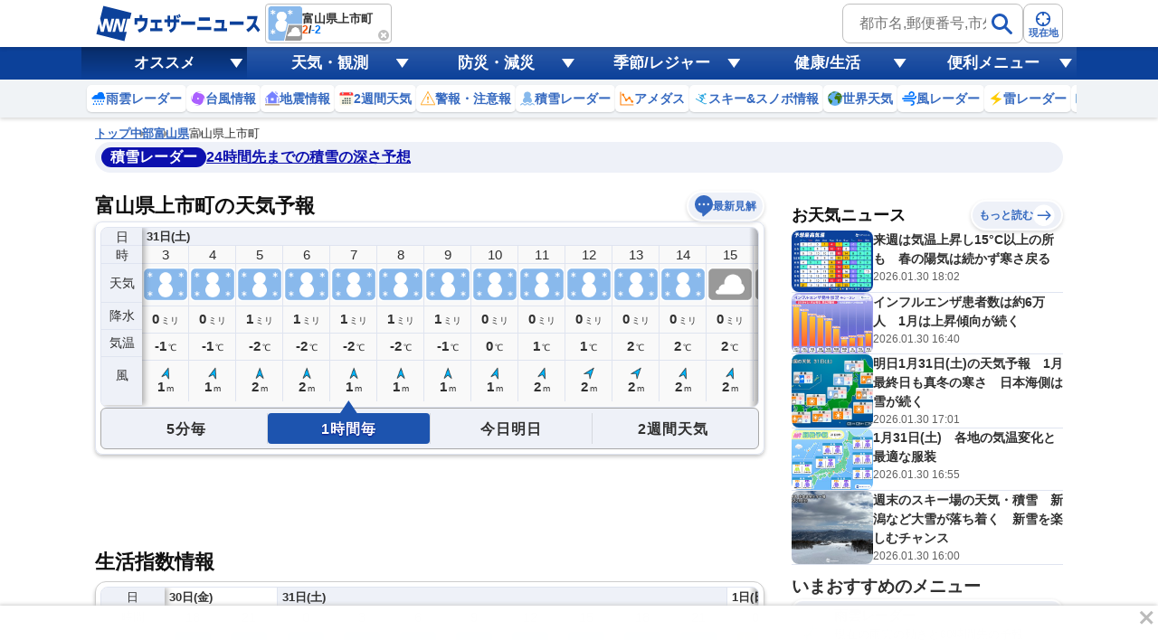

--- FILE ---
content_type: text/html; charset=utf-8
request_url: https://weathernews.jp/onebox/tenki/toyama/16322/
body_size: 37248
content:
<!DOCTYPE html>
<html lang="ja">
<!-- 36.69853, 137.35706, 0 -->

<head>
    <meta charset="UTF-8">
    <title>富山県上市町の天気予報(1時間・今日明日・週間) - ウェザーニュース</title>
    <meta name="viewport"
        content="width=device-width,initial-scale=1.0,minimum-scale=1.0,maximum-scale=1.0,user-scalable=no">
    <meta name="apple-itunes-app" content="app-id=302955766">
    <meta name="viewport" content="width=device-width, initial-scale=1.0" />
    <meta name="description" content="【予報精度No.1】富山県上市町の天気予報を5分毎・1時間毎・今日明日・週間(10日間)で掲載中！今知りたい現地の天気は、ウェザーニュースアプリから届く空の写真で確認。世界最大級の気象情報会社ウェザーニューズの観測ネットワークと独自の予測モデル、AI分析で一番当たる予報をお届けします。" />
    <meta name="keywords" content="富山県上市町,天気予報,ウェザーニュース" />
    <meta name="twitter:card" content="summary_large_image" />
    <meta name="twitter:site" content="@wni_jp" />
    <meta name="twitter:creator" content="@wni_jp">
    <meta name="twitter:image" content="https://gvs.weathernews.jp/common/images/ogp/weather@1x.png">
    <meta name="twitter:title" content="富山県上市町の天気予報(1時間・今日明日・週間) - ウェザーニュース">
    <meta name="twitter:description" content="【予報精度No.1】富山県上市町の天気予報を5分毎・1時間毎・今日明日・週間(10日間)で掲載中！今知りたい現地の天気は、ウェザーニュースアプリから届く空の写真で確認。世界最大級の気象情報会社ウェザーニューズの観測ネットワークと独自の予測モデル、AI分析で一番当たる予報をお届けします。" />
    <meta property="fb:app_id" content="1500388770270212" />
    <meta property="og:type" content="website" />
    <meta property="og:site_name" content="ウェザーニュース" />
    <meta property="og:url" content="https://weathernews.jp/onebox/tenki/toyama/16322/" />
    <meta property="og:image" content="https://gvs.weathernews.jp/common/images/ogp/weather@1x.png" />
    <meta property="og:title" content="富山県上市町の天気予報(1時間・今日明日・週間) - ウェザーニュース">
    <meta property="og:description" content="【予報精度No.1】富山県上市町の天気予報を5分毎・1時間毎・今日明日・週間(10日間)で掲載中！今知りたい現地の天気は、ウェザーニュースアプリから届く空の写真で確認。世界最大級の気象情報会社ウェザーニューズの観測ネットワークと独自の予測モデル、AI分析で一番当たる予報をお届けします。" />
    <meta name="apple-mobile-web-app-capable" content="yes">
    <meta name="apple-mobile-web-app-title" content="富山県上市町付近の天気" />
    <meta name="format-detection" content="address=no">
    <link rel="icon" href="https://weathernews.jp/s/img/favicon.ico" sizes="32x32"><!-- 32×32 -->	
	<link rel="icon" href="https://weathernews.jp/s/img/icon.svg" type="image/svg+xml">
	<link rel="apple-touch-icon" href="https://weathernews.jp/s/img/apple-touch-icon.png"><!-- 180×180 -->
	<link rel="manifest" href="https://weathernews.jp/s/img/manifest.webmanifest">
    <link rel="stylesheet" href="https://site.weathernews.jp/site/onebox/css/sanitize.min.css">
    <link rel="stylesheet" href="https://site.weathernews.jp/site/onebox/css/header.min.css">
    <link rel="stylesheet" href="https://site.weathernews.jp/site/onebox/css/sub.min.css">
    <link rel="stylesheet" href="https://site.weathernews.jp/site/onebox/css/footer.min.css">
    <link rel="stylesheet" href="https://site.weathernews.jp/site/onebox/css/main.min.css">
    <link rel="stylesheet" href="https://site.weathernews.jp/site/onebox/css/pinpoint.min.css">
    <link rel="stylesheet" href="https://site.weathernews.jp/site/onebox/css/sticky_ads.min.css">
    <link rel="shortcut icon" type="image/x-icon" href="//weathernews.jp/s/img/favicon.ico">
    <link rel="canonical" href="https://weathernews.jp/onebox/tenki/toyama/16322/">
    <link rel="preload" as="image" href="https://gvs.weathernews.jp/onebox/img/wxicon/100.png"/>
    <!-- Google Tag Manager -->
    <script>
    (function(w,d,s,l,i){w[l]=w[l]||[];w[l].push({'gtm.start':new Date().getTime(),event:'gtm.js'});var f=d.getElementsByTagName(s)[0],j=d.createElement(s),dl=l!='dataLayer'?'&l='+l:'';j.async=true;j.src='https://www.googletagmanager.com/gtm.js?id='+i+dl;f.parentNode.insertBefore(j,f);})(window,document,'script','dataLayer','GTM-NQD3CBD7');
    </script>
    <!-- End Google Tag Manager -->
    <script src="https://ajax.googleapis.com/ajax/libs/jquery/3.0.0/jquery.min.js"></script>
    <script src="https://site.weathernews.jp/site/js/util/wniutil.min.js"></script>
    <style>
        [v-cloak] {
            opacity : 0 ;
        }
        @media screen and (min-width: 770px) {
            .switchTab>:first-child, .switchTab>:last-child {
                border-bottom-left-radius: 0;
                border-bottom-right-radius: 0;    
            }

            .wTable.day2 .wTable__inner {
                border-top-left-radius: 4px;
                border-top-right-radius: 4px;
                border-bottom-left-radius: 0px;
                border-bottom-right-radius: 0px;
            }

            .wTable.day2 .wTable__title {
                border-bottom: 1px solid #ececec;
            }

            .wTable.week, .wTable.week .wTable__head, .wTable.week .wTable__inner {
                border-top-left-radius : 0;
                border-top-right-radius: 0;
            }

            .wTable.week .wTable__title {
                border: 1px solid #ececec;
                border-bottom: none;
            }
            
            .wTable.day2 .wTable__title, .wTable.week .wTable__title, .switchTab>* {
                background-color: #f6f9fd;
            }

            .wTable.day2 .wTable__title > *, .wTable.week .wTable__title > * {
                color: #333;
            }
        }
    </style>
    <script>
        var randNum = Math.random();
        var UPR_TEST;
        var now = new Date();
        var nowHour = now.getHours();
        var nowYear = now.getFullYear();
        var nowMonth = String(now.getMonth() + 1).padStart(2,"0");
        var nowDate = String(now.getDate()).padStart(2,"0");
        if(0 <= nowHour && nowHour <= 5) {
            // 0時〜5時台までは昨日の日付を取得（18時〜6時までは夜間の情報を出したい）
            now.setDate(now.getDate()-1);
            nowYear = now.getFullYear();
            nowMonth = String(now.getMonth() + 1).padStart(2,"0");
            nowDate = String(now.getDate()).padStart(2,"0");
        }
        var today = nowYear + '-' + nowMonth + '-' + nowDate;
        if(randNum < 0.5){
            UPR_TEST = '0';
        } else {
            UPR_TEST = '1';
        }
    </script>
    <script>
        var use_yads = is_from_yn();
        function is_from_yn() {
            if (
                RegExp(/(?:\?|&)fm=yn(&|$)/).test(document.referrer) ||
                RegExp(/(?:\?|&)fm=yn(&|$)/).test(location.search) ||
                RegExp(/^https?:\/\/news\.yahoo\.co\.jp\//).test(document.referrer)
            ) {
                return true;
            }
            else {
                return false;
            }

        }
    </script>
    
    <script>
        var use_prebid = false;
        var use_apstag = true;
    </script>
    <script src="https://site.weathernews.jp/site/js/util/wniads/umd.min.js"></script>
    
    <script>
        const params = new URLSearchParams(window.location.search)
        const isFrom = params.get('fm')
        const targetBlock = params.get('block')
        const targetElement = params.get('elm')
        const targetElementId = params.get('elmId')
        window.googletag = window.googletag || {cmd: []}
        googletag.cmd.push(function() {
            googletag.pubads().setTargeting('fm', isFrom === 'oppo' ? 'oppo' : '')
        })
        var ads;
        function check_adv_hide() {
            if (RegExp(/^https?:\/\/weathernews\.jp\/s\/covid19\-weather\//).test(document.referrer)) return true;
            if (RegExp(/^https?:\/\/weathernews\.jp\/s\/news\/quake_noto2024\//).test(document.referrer)) return true;
            if (wniutil.is_sugotoku_app()) return true;
            else if (wniutil.is_app_pass_app()) return true;
            else if (false) return true;
            else return false;
        }

        function gpt_init() {
            var gpt_conf = []

            // SP Ad
            if (smart_platform) {
                gpt_conf.push(
                    {
                        'unit_code': '/284705699/Onebox/Onebox_below_week',
                        'size': [[200, 200], [320, 100], [320, 50], [300, 250], 'fluid', [336, 280], [320, 180], [1, 1], [320, 250]],
                        'slot_id': 'div-gpt-ad-1526363937901-0',
                        'apstag': use_apstag,
                        'has_parent': true,
                        'targeting': { 'area': 'TOYAMA', 'category':('today' == 'week') ? 'PINPOINT_WEEK' : 'PINPOINT', 'ui_pattern': 'PINPOINT', 'citycode': '16322' }
                    },
                    {
                        'unit_code': '/284705699/Onebox/Onebox_atf2',
                        'size': [[320, 50], [320, 100], 'fluid'],
                        'slot_id': 'div-gpt-ad-1630890223433-0',
                        'apstag': use_apstag,
                        'has_parent': true,
                        'targeting': { 'area': 'TOYAMA', 'upr_test': UPR_TEST, 'category':('today' == 'week') ? 'PINPOINT_WEEK' : 'PINPOINT', 'hour': nowHour, 'ui_pattern': 'PINPOINT', 'citycode': '16322' }
                    },
                    {
                        'unit_code': '/284705699/Onebox/Onebox_below_movie',
                        'size': [[320, 50], [336, 280], [1, 1], [300, 250], [200, 200], [320, 100], [320, 250]],
                        'slot_id': 'div-gpt-ad-1659956666930-0',
                        'apstag': use_apstag,
                        'has_parent': true,
                        'targeting': { 'area': 'TOYAMA', 'category':('today' == 'week') ? 'PINPOINT_WEEK' : 'PINPOINT', 'ui_pattern': 'PINPOINT', 'citycode': '16322' }
                    },
                    {
                        'unit_code': '/284705699/Onebox/Onebox_btf',
                        'size': [[320, 100], 'fluid', [320, 50], [300, 250], [200, 200], [320, 180], [336, 280]],
                        'slot_id': 'div-gpt-ad-1649291117541-0',
                        'apstag': use_apstag,
                        'has_parent': true,
                        'targeting': { 'area': 'TOYAMA', 'category':('today' == 'week') ? 'PINPOINT_WEEK' : 'PINPOINT', 'ui_pattern': 'PINPOINT', 'citycode': '16322' }
                    },
                    {
                        'unit_code': '/284705699/Onebox/Onebox_btm',
                        'size': [[160, 600], [320, 50], [336, 280], [120, 600], [200, 200], [320, 100], [300, 250], [300, 600],[320, 250]],
                        'slot_id': 'div-gpt-ad-1513594575498-0',
                        'mapping': [
                            { 'displaySize': [952, 400], 'adSize': [[300, 250], [336, 280], [320, 50], [320, 100], [200, 200], [300, 600], [160, 600], [120, 600]] },
                            { 'displaySize': [0, 0], 'adSize': [[300, 250], [336, 280], [320, 50], [320, 100], [200, 200]] }
                        ],
                        'apstag': use_apstag,
                        'has_parent': true,
                        'targeting': { 'area': 'TOYAMA', 'category':('today' == 'week') ? 'PINPOINT_WEEK' : 'PINPOINT', 'ui_pattern': 'PINPOINT', 'citycode': '16322'}
                    }
                );
            // PC Ad
            } else {
                gpt_conf.push(
                    {
                        'unit_code': '/284705699/Onebox/Onebox_atf_pc',
                        'size': [[320,50], [320,100], [468,60], [640,100], [728,90]],
                        'slot_id': 'div-gpt-ad-1658294899747-0',
                        'apstag': use_apstag,
                        'has_parent': true,
                        'targeting': { 'area': 'TOYAMA', 'category':('today' == 'week') ? 'PINPOINT_WEEK' : 'PINPOINT', 'ui_pattern': 'PINPOINT', 'citycode': '16322' }
                    },
                    {
                        'unit_code': '/284705699/Onebox/Onebox_stickyad_pc',
                        'size': [[970, 90], [640, 100], [640, 50], [950, 90], [728, 90], [950, 70]],
                        'slot_id': 'div-gpt-ad-1657185267868-0',
                        'apstag': use_apstag,
                        'has_parent': true,
                        'targeting': { 'area': 'TOYAMA', 'category':('today' == 'week') ? 'PINPOINT_WEEK' : 'PINPOINT', 'ui_pattern': 'PINPOINT', 'citycode': '16322' }
                    },
                    {
                        'unit_code': '/284705699/Onebox/Onebox_below_week_pc',
                        'size': [[1, 1], [336, 280]],
                        'slot_id': 'div-gpt-ad-1659955769033-0',
                        'apstag': use_apstag,
                        'has_parent': true,
                        'targeting': { 'area': 'TOYAMA', 'category':('today' == 'week') ? 'PINPOINT_WEEK' : 'PINPOINT', 'ui_pattern': 'PINPOINT', 'citycode': '16322' }
                    },
                    {
                        'unit_code': '/284705699/Onebox/Onebox_below_week_pc_right',
                        'size': [[1, 1], [336, 280]],
                        'slot_id': 'div-gpt-ad-1659955895494-0',
                        'apstag': use_apstag,
                        'has_parent': true,
                        'targeting': { 'area': 'TOYAMA', 'category':('today' == 'week') ? 'PINPOINT_WEEK' : 'PINPOINT', 'ui_pattern': 'PINPOINT', 'citycode': '16322' }
                    },
                    {
                        'unit_code': '/284705699/Onebox/Onebox_below_movie_pc',
                        'size': [[1, 1], [336, 280]],
                        'slot_id': 'div-gpt-ad-1658405728434-0',
                        'apstag': use_apstag,
                        'has_parent': true,
                        'targeting': { 'area': 'TOYAMA', 'category':('today' == 'week') ? 'PINPOINT_WEEK' : 'PINPOINT', 'ui_pattern': 'PINPOINT', 'citycode': '16322' }
                    },
                    {
                        'unit_code': '/284705699/Onebox/Onebox_below_movie_pc_right',
                        'size': [[1, 1], [336, 280]],
                        'slot_id': 'div-gpt-ad-1659956067128-0',
                        'apstag': use_apstag,
                        'has_parent': true,
                        'targeting': { 'area': 'TOYAMA', 'category':('today' == 'week') ? 'PINPOINT_WEEK' : 'PINPOINT', 'ui_pattern': 'PINPOINT', 'citycode': '16322' }
                    },
                    {
                        'unit_code': '/284705699/Onebox/Onebox_btf2_pc',
                        'size': [[1, 1], [300, 250], [320, 180], [320, 50], [336, 280], [300, 600], [120, 600], [200, 200], [320, 100], [160, 600]],
                        'slot_id': 'div-gpt-ad-1658405835084-0',
                        'apstag': use_apstag,
                        'has_parent': true,
                        'targeting': { 'area': 'TOYAMA', 'category':('today' == 'week') ? 'PINPOINT_WEEK' : 'PINPOINT', 'ui_pattern': 'PINPOINT', 'citycode': '16322' }
                    },
                    {
                        'unit_code': '/284705699/Onebox/Onebox_btf_pc',
                        'size': [[300, 600], [320, 180],  [300, 250], [320, 50], [336, 280], [200, 200], [320, 100], [1, 1], 'fluid'],
                        'slot_id': 'div-gpt-ad-1603093335136-0',
                        'apstag': use_apstag,
                        'has_parent': true,
                        'targeting': { 'area': 'TOYAMA', 'category':('today' == 'week') ? 'PINPOINT_WEEK' : 'PINPOINT', 'ui_pattern': 'PINPOINT', 'citycode': '16322' }
                    },
                    {
                        'unit_code': '/284705699/Onebox/Onebox_btm_pc',
                        'size': [[160, 600], [320, 50], [336, 280], [120, 600], [200, 200], [320, 100], [300, 250], [300, 600],[320, 250]],
                        'slot_id': 'div-gpt-ad-1513594575498-0',
                        'mapping': [
                            { 'displaySize': [952, 400], 'adSize': [[300, 250], [336, 280], [320, 50], [320, 100], [200, 200], [300, 600], [160, 600], [120, 600]] },
                            { 'displaySize': [0, 0], 'adSize': [[300, 250], [336, 280], [320, 50], [320, 100], [200, 200]] }
                        ],
                        'apstag': use_apstag,
                        'has_parent': true,
                        'targeting': { 'area': 'TOYAMA', 'category':('today' == 'week') ? 'PINPOINT_WEEK' : 'PINPOINT', 'ui_pattern': 'PINPOINT', 'citycode': '16322'}
                    }
                );
                if(0) {
                    gpt_conf.push({
                        'unit_code': '/284705699/Onebox/Onebox_sticky_video_pc',
                        'size': [[320,180], [300, 250], [336, 280], [1, 1]],
                        'slot_id': 'div-gpt-ad-1765961255069-0',
                        'apstag': use_apstag,
                        'has_parent': true,
                        'targeting': {'area': 'TOYAMA', 'category':('today' == 'week') ? 'PINPOINT_WEEK' : 'PINPOINT', 'ui_pattern': 'PINPOINT', 'citycode': '16322'}
                    })
                }
            }

            var sticky_conf = {
                'default': { "unit_code": "/284705699/Onebox/Onebox_sticky_ad", "size": [[320, 100], [320, 50]], "slot_id": "div-gpt-ad-sticky", "apstag": use_apstag, 'targeting': { 'category':('today' == 'week') ? 'PINPOINT_WEEK' : 'PINPOINT', 'ui_pattern': 'PINPOINT', 'citycode': '16322' } },
            }
            sticky_conf['sugotoku'] = sticky_conf['smartpass'] = sticky_conf['apppass'] = sticky_conf['app'] = sticky_conf.default;

            ads = new WNIAds({ 'gpt_conf': gpt_conf, 'use_default': true, 'lazyload': { fetchMarginPercent: 100, renderMarginPercent: 50 }, 'gpt_sticky_conf': sticky_conf, "sticky": { 'disableApp': true }, "use_prebids": use_prebid });
            if (argv['typh1915'] != 1) {

                ads.init_ads();

            }
        }
        if (!check_adv_hide()) {
            document.addEventListener('DOMContentLoaded', gpt_init);
        } else {
            var adStyle = document.createElement('style');
            adStyle.type = 'text/css';
            adStyle.innerText = '.ad-box {display:none;}';
            document.getElementsByTagName('HEAD').item(0).appendChild(adStyle);
        }
    </script>
    <script>
            /* Setting Path for GA */
            var sendParamList = ["fm"]; /* set this param for manual */
            var sendParamStr  = "";
            var p = location.search.split("?");
            if (p[1]) {
                    var q = p[1].split("&").sort(function(a,b){if(a>b) return 1;else return -1});
                    var l = q.length;
                    for (var i = 0; i < l; i++) {
                            var kv = q[i].split("=");
                            for(var j = 0; j < sendParamList.length;j++){
                                    if(kv[0] === sendParamList[j]){
                                            sendParamStr += q[i] + "&";
                                            break;
                                    }
                            }
                    }
            };
            var Path = location.pathname;
            var c = (Path.match(/\?/)) ? "&" : "?";
            Path += c + sendParamStr.slice(0,-1);
    </script>
    <!-- Global Site Tag (gtag.js) - Google Analytics -->
    <script async src="https://www.googletagmanager.com/gtag/js?id=UA-72962242-1"></script>
    <script>
            window.dataLayer = window.dataLayer || [];
            function gtag(){dataLayer.push(arguments);}
            gtag('js', new Date());
            gtag('config', 'G-744EN7FZFC', { 'page_path': Path , 'ticker': 1 });
    </script>
</head>

<body id="body">
    <!-- Google Tag Manager (noscript) -->
    <noscript><iframe src="https://www.googletagmanager.com/ns.html?id=GTM-NQD3CBD7" height="0" width="0" style="display:none;visibility:hidden"></iframe></noscript>
    <!-- End Google Tag Manager (noscript) -->
    <div id="header" class="globalHeader is-fixed" ref="target" data-visible="on" data-menu="off">
        <div class="top">
            <div class="inner wrap">
                <div class="logo">
                    <a href="https://weathernews.jp/?fm=header">
                        <img src="https://gvs.weathernews.jp/onebox/img/header/logo_wni.svg" width="184" height="40" alt="ウェザーニュース" class="pc">
                        <img src="https://gvs.weathernews.jp/onebox/img/header/logo_wni_sp.svg" width="36" height="36" alt="ウェザーニュース" class="sp">
                    </a>
                </div>
                <div class="history" v-cloak>
                    <div class="historyItem" :id="index" v-for="(item,index) in fcst_hist">
                        <a :href="item.url" class="link">
                            <figure class="image">
                                <img class="wx__icon" :src="item.telop" width="38" height="38" alt="">
                            </figure>
                            <div class="hist__content">
                                <p class="text">{{item.cityname}}</p>
                                <p class="temp">
                                    <span class="high">{{item.high}}</span>
                                    /
                                    <span class="low">{{item.low}}</span>
                                </p>
                            </div>
                        </a>
                        <div class="close" @click="historyClose(index)"></div>
                    </div>
                </div>
                <div class="headerSearch">
                    <form class="form pc" onsubmit="search_city_input('search_pc');return false;">
                        <label class="search">
                            <input id="search_pc" class="input" placeholder="都市名,郵便番号,市外局番など" type="text">
                            <button class="submit">
                                <img src="https://gvs.weathernews.jp/onebox/img/icon/icon_mushimegane.svg" width="30" height="30" alt="" loading="lazy">
                            </button>
                        </label>
                        <section class="search_pc_block" style="display:none" id="search_result1"></section>
                    </form>
                    <button id="headerOverlayBtn__search" class="button sp">
                        <span class="plainImage">
                            <img src="https://gvs.weathernews.jp/onebox/img/icon/icon_mushimegane--blue.svg" width="20" height="20" alt="" loading="lazy">
                        </span>
                        <span class="text">検索</span>
                    </button>
                    <button class="button" onclick="ga_and_go('https://weathernews.jp/onebox/gps.html?fm=header','gps_link_btn'); return false;">
                        <span class="plainImage">
                            <img src="https://gvs.weathernews.jp/onebox/img/icon/icon_search.svg" width="20" height="20" alt="" loading="lazy">
                        </span>
                        <span class="text">現在地</span>
                    </button>
                </div>
            </div>
            <div class="button_arrow_icon sp" ref="button" v-on:click="pushArrowButton">
                <div class="circle"></div>
            </div>
        </div>
        <section id="headerOverlay" class="headerOverlay">
            <section class="headerOverlay__content">
                <div id="overlayCloseBtn" class="closeButton"><span></span></div>
                <div class="headerOverlay__wrap">
                    <section id="headerOverlayContent__search">
                        <p class="search_tit" style="margin-bottom: 10px;">天気予報を検索</p>
                        <form onsubmit="search_city_input('search_sp');return false;">
                            <label for="" class="headerInputText">
                                <input id="search_sp" type="text" placeholder="都市名,郵便番号,市外局番など" class="form-txt">
                                <button type="submit">
                                    <img src="https://gvs.weathernews.jp/onebox/img/icon/icon_mushimegane.svg" width="30px" height="30px" class="icon" alt="">
                                </button>
                            </label>
                        </form>
                    </section>
                    <div class="sp" style="display:none" id="search_result2"></div>
                    <section id="headerOverlayContent__menu">
                        <section class="headerListMenu__group">
                            <p class="headerListMenu__title">天気メニュー</p>
                            <ul class="headerListMenu even">
                                <li class="headerListMenu__item"><a href="https://weathernews.jp/?fm=header"><i class="ico"><img loading="lazy" src="https://gvs.weathernews.jp/onebox/img/icon/list-menu_icon_forecast.svg" data-original="https://gvs.weathernews.jp/onebox/img/icon/list-menu_icon_forecast.svg" style=""></i>天気予報</a></li>
                                <li class="headerListMenu__item"><a href="https://weathernews.jp/onebox/tenki/week/?fm=header"><i class="ico"><img loading="lazy" src="https://gvs.weathernews.jp/onebox/img/header/icon_weekly.svg" data-original="https://gvs.weathernews.jp/onebox/img/header/icon_weekly.svg" style=""></i>2週間天気</a></li>
                                <li class="headerListMenu__item"><a href="https://weathernews.jp/onebox/chart/?fm=header"><i class="ico"><img loading="lazy" src="https://gvs.weathernews.jp/onebox/img/icon/list-menu_icon_wxchart.svg" data-original="https://gvs.weathernews.jp/onebox/img/icon/list-menu_icon_wxchart.svg" style=""></i>天気図</a></li>
                                <li class="headerListMenu__item"><a href="https://weathernews.jp/onebox/satellite/?fm=header"><i class="ico"><img loading="lazy" src="https://gvs.weathernews.jp/onebox/img/icon/list-menu_icon_satellite.svg" data-original="https://gvs.weathernews.jp/onebox/img/icon/list-menu_icon_satellite.svg" style=""></i>気象衛星</a></li>
                                <li class="headerListMenu__item"><a href="https://weathernews.jp/s/topics/?fm=header"><i class="ico"><img loading="lazy" src="https://gvs.weathernews.jp/onebox/img/menu/icon_topics.svg" data-original="https://gvs.weathernews.jp/onebox/img/menu/icon_topics.svg" style=""></i>お天気ニュース</a></li>
                                <li class="headerListMenu__item"><a href="https://weathernews.jp/onebox/tenki/world/?fm=header"><i class="ico"><img loading="lazy" src="https://gvs.weathernews.jp/onebox/img/icon/list-menu_icon_world.svg" data-original="https://gvs.weathernews.jp/onebox/img/icon/list-menu_icon_world.svg" style=""></i>世界天気</a></li>
                                <li class="headerListMenu__item"><a href="https://weathernews.jp/onebox/amedas/?fm=header"><i class="ico"><img loading="lazy" src="https://gvs.weathernews.jp/onebox/img/icon/list-menu_icon_obsdata.svg" data-original="https://gvs.weathernews.jp/onebox/img/icon/list-menu_icon_obsdata.svg" style=""></i>アメダス(実況天気)</a></li>
                                <li class="headerListMenu__item"><a href="https://weathernews.jp/onebox/amedas/ranking/?fm=header"><i class="ico"><img loading="lazy" src="https://gvs.weathernews.jp/onebox/img/header/icon_amedas_ranking.svg" data-original="https://gvs.weathernews.jp/onebox/img/header/icon_amedas_ranking.svg" style=""></i>アメダスランキング</a></li>
                                <li class="headerListMenu__item"><a href="https://wxrepo.weathernews.jp/report/?fm=header"><i class="ico"><img loading="lazy" src="https://gvs.weathernews.jp/onebox/img/icon/list-menu_icon_report.svg" data-original="https://gvs.weathernews.jp/onebox/img/icon/list-menu_icon_report.svg" style=""></i>ウェザーリポート</a></li>
                                <li class="headerListMenu__item"><a href="https://weathernews.jp/onebox/river/?fm=header"><i class="ico"><img loading="lazy" src="https://gvs.weathernews.jp/onebox/img/header/icon_river.svg" data-original="https://gvs.weathernews.jp/onebox/img/header/icon_river.svg" style=""></i>河川水位情報</a></li>
                                <li class="headerListMenu__item"><a href="https://weathernews.jp/onebox/livecam/?fm=header"><i class="ico"><img loading="lazy" src="https://gvs.weathernews.jp/onebox/img/icon/list-menu_icon_livecam.svg" data-original="https://gvs.weathernews.jp/onebox/img/icon/list-menu_icon_livecam.svg" style=""></i>ライブカメラ</a></li>
                                <li class="headerListMenu__item"><a href="https://weathernews.jp/opinion/?fm=header"><i class="ico"><img loading="lazy" src="https://gvs.weathernews.jp/onebox/img/icon/list-menu_icon_opinion.svg" data-original="https://gvs.weathernews.jp/onebox/img/icon/list-menu_icon_opinion.svg" style=""></i>長期予報</a></li>
                                <li class="headerListMenu__item"><a href="https://weathernews.jp/wnl/?fm=header"><i class="ico"><img loading="lazy" src="https://gvs.weathernews.jp/onebox/img/menu/icon_wnl.svg" data-original="https://gvs.weathernews.jp/onebox/img/menu/icon_wnl.svg" style=""></i>ウェザーニュースLiVE</a></li>
                            </ul>
                        </section>
                        <section class="headerListMenu__group">
                            <p class="headerListMenu__title">レーダーコンテンツ</p>
                            <ul class="headerListMenu even">
                                <li class="headerListMenu__item"><a href="https://weathernews.jp/onebox/radar/?fm=header"><i class="ico"><img loading="lazy" src="https://gvs.weathernews.jp/onebox/img/icon/list-menu_icon_radar.svg" data-original="https://gvs.weathernews.jp/onebox/img/icon/list-menu_icon_radar.svg" style=""></i>雨雲レーダー</a></li>
                                <li class="headerListMenu__item"><a href="https://weathernews.jp/onebox/rainsnow/?fm=header"><i class="ico"><img loading="lazy" src="https://gvs.weathernews.jp/onebox/img/header/icon_rainsnow.svg" data-original="https://gvs.weathernews.jp/onebox/img/header/icon_rainsnow.svg" style=""></i>雨雪レーダー</a></li>
                                <li class="headerListMenu__item"><a href="https://weathernews.jp/onebox/snowfall/?fm=header"><i class="ico"><img loading="lazy" src="https://gvs.weathernews.jp/onebox/img/header/icon_snowfall.svg" data-original="https://gvs.weathernews.jp/onebox/img/header/icon_snowfall.svg" style=""></i>積雪レーダー</a></li>
                                <li class="headerListMenu__item"><a href="https://weathernews.jp/onebox/wind/?fm=header"><i class="ico"><img loading="lazy" src="https://gvs.weathernews.jp/onebox/img/header/icon_wind.svg" data-original="https://gvs.weathernews.jp/onebox/img/header/icon_wind.svg" style=""></i>風レーダー</a></li>
                                <li class="headerListMenu__item"><a href="https://weathernews.jp/onebox/thunder/?fm=header"><i class="ico"><img loading="lazy" src="https://gvs.weathernews.jp/onebox/img/icon/list-menu_icon_thunder.svg" data-original="https://gvs.weathernews.jp/onebox/img/icon/list-menu_icon_thunder.svg" style=""></i>雷レーダー</a></li>
                                <li class="headerListMenu__item"><a href="https://weathernews.jp/onebox/tenki/world/radar/?fm=header"><i class="ico"><img loading="lazy" src="https://gvs.weathernews.jp/onebox/img/icon/list-menu_icon_world.svg" data-original="https://gvs.weathernews.jp/onebox/img/icon/list-menu_icon_world.svg" style=""></i>世界の雨雲レーダー</a></li>
                                <li class="headerListMenu__item"><a href="https://weathernews.jp/guerrilla/?fm=header"><i class="ico"><img loading="lazy" src="https://gvs.weathernews.jp/onebox/img/header/icon_guerrilla_cloud.svg" data-original="https://gvs.weathernews.jp/onebox/img/header/icon_guerrilla_cloud.svg" style=""></i>ゲリラ雷雨レーダー</a></li>
                                <li class="headerListMenu__item"><a href="https://weathernews.jp/s/kosa/radar.html?fm=header"><i class="ico"><img loading="lazy" src="https://gvs.weathernews.jp/onebox/img/header/icon_kosa_radar.svg" data-original="https://gvs.weathernews.jp/onebox/img/header/icon_kosa_radar.svg" style=""></i>黄砂レーダー</a></li>
                            </ul>
                        </section>
                        <section class="headerListMenu__group">
                            <p class="headerListMenu__title">防災・減災メニュー</p>
                            <ul class="headerListMenu even">
                                <li class="headerListMenu__item"><a href="https://weathernews.jp/onebox/warn/?fm=header"><i class="ico"><img loading="lazy" src="https://gvs.weathernews.jp/onebox/img/icon/list-menu_icon_warning.svg" data-original="https://gvs.weathernews.jp/onebox/img/icon/list-menu_icon_warning.svg" style=""></i>警報・注意報</a></li>
                                <li class="headerListMenu__item"><a href="https://weathernews.jp/onebox/typhoon/?fm=header"><i class="ico"><img loading="lazy" src="https://gvs.weathernews.jp/onebox/img/icon/list-menu_icon_typhoon.svg" data-original="https://gvs.weathernews.jp/onebox/img/icon/list-menu_icon_typhoon.svg" style=""></i>台風情報</a></li>
                                <li class="headerListMenu__item"><a href="https://weathernews.jp/quake/?fm=header"><i class="ico"><img loading="lazy" src="https://gvs.weathernews.jp/onebox/img/icon/list-menu_icon_quake.svg" data-original="https://gvs.weathernews.jp/onebox/img/icon/list-menu_icon_quake.svg" style=""></i>地震情報</a></li>
                                <li class="headerListMenu__item"><a href="https://weathernews.jp/tsunami/?fm=header"><i class="ico"><img loading="lazy" src="https://gvs.weathernews.jp/onebox/img/icon/list-menu_icon_tsunami.svg" data-original="https://gvs.weathernews.jp/onebox/img/icon/list-menu_icon_tsunami.svg" style=""></i>津波情報</a></li>
                                <li class="headerListMenu__item"><a href="https://weathernews.jp/s/volcano/?fm=header"><i class="ico"><img loading="lazy" src="https://gvs.weathernews.jp/onebox/img/icon/list-menu_icon_volcano.svg" data-original="https://gvs.weathernews.jp/onebox/img/icon/list-menu_icon_volcano.svg" style=""></i>火山情報</a></li>
                                <li class="headerListMenu__item"><a href="https://weathernews.jp/onebox/evacuation/?fm=header"><i class="ico"><img loading="lazy" src="https://gvs.weathernews.jp/onebox/img/header/icon_evacuation.svg" data-original="https://gvs.weathernews.jp/onebox/img/header/icon_evacuation.svg" style=""></i>避難情報</a></li>
                            </ul>
                        </section>
                        <section class="headerListMenu__group">
                            <p class="headerListMenu__title">自然・季節・レジャー情報</p>
                            <ul class="headerListMenu even">
                                <li class="headerListMenu__item"><a href="https://weathernews.jp/pollen/?fm=header"><i class="ico"><img loading="lazy" src="https://gvs.weathernews.jp/onebox/img/icon/list-menu_icon_pollen.svg" data-original="https://gvs.weathernews.jp/onebox/img/icon/list-menu_icon_pollen.svg" style=""></i>花粉飛散情報</a></li>
                                <li class="headerListMenu__item"><a href="https://weathernews.jp/sakura/?fm=header"><i class="ico"><img loading="lazy" src="https://gvs.weathernews.jp/onebox/img/icon/list-menu_icon_sakura.svg" data-original="https://gvs.weathernews.jp/onebox/img/icon/list-menu_icon_sakura.svg" style=""></i>さくら開花情報</a></li>
                                <li class="headerListMenu__item"><a href="https://weathernews.jp/hotaru/?fm=header"><i class="ico"><img loading="lazy" src="https://gvs.weathernews.jp/onebox/img/menu/icon_hotaru.svg" data-original="https://gvs.weathernews.jp/onebox/img/menu/icon_hotaru.svg" style=""></i>ほたる情報</a></li>
                                <li class="headerListMenu__item"><a href="https://weathernews.jp/ajisai/?fm=header"><i class="ico"><img loading="lazy" src="https://gvs.weathernews.jp/onebox/img/menu/icon_ajisai.svg" data-original="https://gvs.weathernews.jp/onebox/img/menu/icon_ajisai.svg" style=""></i>あじさい情報</a></li>
                                <li class="headerListMenu__item"><a href="https://weathernews.jp/heatstroke/?fm=header"><i class="ico"><img loading="lazy" src="https://gvs.weathernews.jp/onebox/img/menu/icon_heatstroke.svg" data-original="https://gvs.weathernews.jp/onebox/img/menu/icon_heatstroke.svg" style=""></i>熱中症予報</a></li>
                                <li class="headerListMenu__item"><a href="https://weathernews.jp/hanabi/?fm=header"><i class="ico"><img loading="lazy" src="https://gvs.weathernews.jp/onebox/img/menu/icon_fireworks.svg" data-original="https://gvs.weathernews.jp/onebox/img/menu/icon_fireworks.svg" style=""></i>花火天気</a></li>
                                <li class="headerListMenu__item"><a href="https://weathernews.jp/koyo/?fm=header"><i class="ico"><img loading="lazy" src="https://gvs.weathernews.jp/onebox/img/menu/icon_koyo.svg" data-original="https://gvs.weathernews.jp/onebox/img/menu/icon_koyo.svg" style=""></i>紅葉情報</a></li>
                                <li class="headerListMenu__item"><a href="https://weathernews.jp/illumi/?fm=header"><i class="ico"><img loading="lazy" src="https://gvs.weathernews.jp/onebox/img/menu/icon_illumi.svg" data-original="https://gvs.weathernews.jp/onebox/img/menu/icon_illumi.svg" style=""></i>イルミネーション</a></li>
                                <li class="headerListMenu__item"><a href="https://weathernews.jp/ski/?fm=header"><i class="ico"><img loading="lazy" src="https://gvs.weathernews.jp/onebox/img/menu/icon_ski.svg" data-original="https://gvs.weathernews.jp/onebox/img/menu/icon_ski.svg" style=""></i>スキー＆スノボ</a></li>
                                <li class="headerListMenu__item"><a href="https://weathernews.jp/sunrise/?fm=header"><i class="ico"><img loading="lazy" src="https://gvs.weathernews.jp/onebox/img/menu/icon_sunrise.svg" data-original="https://gvs.weathernews.jp/onebox/img/menu/icon_sunrise.svg" style=""></i>初日の出</a></li>
                                <li class="headerListMenu__item"><a href="https://weathernews.jp/hatsumoude/?fm=header"><i class="ico"><img loading="lazy" src="https://gvs.weathernews.jp/onebox/img/menu/icon_hatsumoude.svg" data-original="https://gvs.weathernews.jp/onebox/img/menu/icon_hatsumoude.svg" style=""></i>初詣</a></li>
                                <li class="headerListMenu__item"><a href="https://weathernews.jp/pain/?fm=header"><i class="ico"><img loading="lazy" src="https://gvs.weathernews.jp/onebox/img/menu/icon_pain.svg" data-original="https://gvs.weathernews.jp/onebox/img/menu/icon_pain.svg" style=""></i>天気痛予報</a></li>
                                <li class="headerListMenu__item"><a href="https://weathernews.jp/clothes/?fm=header"><i class="ico"><img loading="lazy" src="https://weathernews.jp/onebox/img/icon/icon_clothes.svg" data-original="https://weathernews.jp/onebox/img/icon/icon_clothes.svg" style=""></i>服装予報</a></li>
                                <li class="headerListMenu__item"><a href="https://weathernews.jp/s/laundry/?fm=header"><i class="ico"><img loading="lazy" src="https://gvs.weathernews.jp/onebox/img/menu/icon_sentaku.svg" data-original="https://gvs.weathernews.jp/onebox/img/menu/icon_sentaku.svg" style=""></i>お洗濯情報</a></li>
                                <li class="headerListMenu__item"><a href="https://weathernews.jp/s/uv/?fm=header"><i class="ico"><img loading="lazy" src="https://gvs.weathernews.jp/onebox/img/menu/icon_uv.svg" data-original="https://gvs.weathernews.jp/onebox/img/menu/icon_uv.svg" style=""></i>紫外線情報</a></li>
                                <li class="headerListMenu__item"><a href="https://weathernews.jp/s/star/?fm=header"><i class="ico"><img loading="lazy" src="https://gvs.weathernews.jp/onebox/img/icon/list-menu_icon_star.svg" data-original="https://gvs.weathernews.jp/onebox/img/icon/list-menu_icon_star.svg" style=""></i>星空・天体情報</a></li>
                                <li class="headerListMenu__item"><a href="https://weathernews.jp/mountain/?fm=header"><i class="ico"><img loading="lazy" src="https://gvs.weathernews.jp/onebox/img/header/icon_mountain.svg" data-original="https://gvs.weathernews.jp/onebox/img/header/icon_mountain.svg" style=""></i>山の天気</a></li>
                                <li class="headerListMenu__item"><a href="https://weathernews.jp/sky/?fm=header"><i class="ico"><img loading="lazy" src="https://gvs.weathernews.jp/onebox/img/header/icon_sky.svg" data-original="https://gvs.weathernews.jp/onebox/img/header/icon_sky.svg" style=""></i>空の天気</a></li>
                                <li class="headerListMenu__item"><a href="https://weathernews.jp/s/fishing/?fm=header"><i class="ico"><img loading="lazy" src="https://gvs.weathernews.jp/onebox/img/menu/icon_fishing.svg" data-original="https://gvs.weathernews.jp/onebox/img/menu/icon_fishing.svg" style=""></i>釣り天気</a></li>
                                <li class="headerListMenu__item"><a href="https://weathernews.jp/s/marine/?fm=header"><i class="ico"><img loading="lazy" src="https://gvs.weathernews.jp/onebox/img/menu/icon_marine.svg" data-original="https://gvs.weathernews.jp/onebox/img/menu/icon_marine.svg" style=""></i>マリン天気</a></li>
                                <li class="headerListMenu__item"><a href="https://weathernews.jp/golf/?fm=header"><i class="ico"><img loading="lazy" src="https://gvs.weathernews.jp/onebox/img/icon/list-menu_icon_golf.svg" data-original="https://gvs.weathernews.jp/onebox/img/icon/list-menu_icon_golf.svg" style=""></i>ゴルフ場の天気</a></li>
                                <li class="headerListMenu__item"><a href="https://weathernews.jp/s/stadium/?fm=header"><i class="ico"><img loading="lazy" src="https://gvs.weathernews.jp/onebox/img/icon/list-menu_icon_stadium.svg" data-original="https://gvs.weathernews.jp/onebox/img/icon/list-menu_icon_stadium.svg" style=""></i>スポーツ天気</a></li>
                                <li class="headerListMenu__item"><a href="https://weathernews.jp/cold/?fm=header"><i class="ico"><img loading="lazy" src="https://gvs.weathernews.jp/onebox/img/menu/icon_cold.svg" data-original="https://gvs.weathernews.jp/onebox/img/menu/icon_cold.svg" style=""></i>風邪予防指数</a></li>
                                <li class="headerListMenu__item"><a href="https://weathernews.jp/dry/?fm=header"><i class="ico"><img loading="lazy" src="https://gvs.weathernews.jp/onebox/img/menu/icon_dry.svg" data-original="https://gvs.weathernews.jp/onebox/img/menu/icon_dry.svg" style=""></i>乾燥指数</a></li>
                            </ul>
                        </section>
                        <section class="headerListMenu__group">
                            <p class="headerListMenu__title">便利なメニュー</p>
                            <ul class="headerListMenu even">
                                <li class="headerListMenu__item"><a href="https://weathernews.jp/about_forecast/?fm=header"><i class="ico"><img loading="lazy" src="https://gvs.weathernews.jp/onebox/img/icon/icon_NO1.svg" data-original="https://gvs.weathernews.jp/onebox/img/icon/icon_NO1.svg" style=""></i>予報精度向上の取り組み</a></li>
                                <li class="headerListMenu__item"><a href="https://weathernews.jp/about_forecast/faq/?fm=header"><i class="ico"><img loading="lazy" src="https://gvs.weathernews.jp/onebox/img/icon/icon_Ch_family.png" data-original="https://gvs.weathernews.jp/onebox/img/icon/icon_Ch_family.png" style=""></i>予報に関するFAQ</a></li>
                                <li class="headerListMenu__item"><a href="https://weathernews.myshopify.com/?fm=header"><i class="ico"><img loading="lazy" src="https://gvs.weathernews.jp/onebox/img/menu/icon_sorashop.svg" data-original="https://gvs.weathernews.jp/onebox/img/menu/icon_sorashop.svg" style=""></i>SORASHOP</a></li>
                                <li class="headerListMenu__item"><a href="http://labs.weathernews.jp/data.html?fm=header"><i class="ico"><img loading="lazy" src="https://gvs.weathernews.jp/onebox/img/icon/list-menu_icon_labs.svg" data-original="https://gvs.weathernews.jp/onebox/img/icon/list-menu_icon_labs.svg" style=""></i>Labs Ch.</a></li>
                                <li class="headerListMenu__item"><a href="https://weathernews.jp/s/solution/?fm=header"><i class="ico"><img loading="lazy" src="https://gvs.weathernews.jp/onebox/img/icon/list-menu_icon_mysolution.svg" data-original="https://gvs.weathernews.jp/onebox/img/icon/list-menu_icon_mysolution.svg" style=""></i>マイソリューション</a></li>
                                <li class="headerListMenu__item"><a href="https://weathernews.jp/quake/html/urgentquake.html?fm=header"><i class="ico"><img loading="lazy" src="https://gvs.weathernews.jp/onebox/img/icon/list-menu_icon_10sec.svg" data-original="https://gvs.weathernews.jp/onebox/img/icon/list-menu_icon_10sec.svg" style=""></i>The Last 10-second</a></li>
                            </ul>
                        </section>
                    </section>
                </div>
            </section>
        </section>
        <div class="menu">
            <ul class="menu-inner wrap">
                <li class="menu-item is-selected" id="headerGlobalMenu01"><span>オススメ</span></li>
                <li class="menu-item" id="headerGlobalMenu02"><span>天気・観測</span></li>
                <li class="menu-item" id="headerGlobalMenu03"><span>防災・減災</span></li>
                <li class="menu-item" id="headerGlobalMenu04"><span>季節/レジャー</span></li>
                <li class="menu-item" id="headerGlobalMenu05"><span>健康/生活</span></li>
                <li class="menu-item" id="headerGlobalMenu06"><span>便利メニュー</span></li>
            </ul>
        </div>
        <div id="headerMenu" class="item">
            <ul class="wrap item-inner is-selected" id="headerGlobalSubMenu01">
                <li>
                    <a href="https://weathernews.jp/onebox/radar/?fm=header" class="recommendItem">
                        
                        <figure class="image">
                            <img src="https://gvs.weathernews.jp/onebox/img/header/icon_radar.svg" width="16" height="16" alt="" loading="lazy">
                        </figure>
                        
                        <p class="text">雨雲レーダー</p>
                    </a>
                </li>
                <li>
                    <a href="https://weathernews.jp/onebox/typhoon/?fm=header" class="recommendItem">
                        
                        <figure class="image">
                            <img src="https://gvs.weathernews.jp/onebox/img/header/icon_typhoon.svg" width="16" height="16" alt="" loading="lazy">
                        </figure>
                        
                        <p class="text">台風情報</p>
                    </a>
                </li>
                <li>
                    <a href="https://weathernews.jp/quake/?fm=header" class="recommendItem">
                        
                        <figure class="image">
                            <img src="https://gvs.weathernews.jp/onebox/img/header/icon_quake2.svg" width="16" height="16" alt="" loading="lazy">
                        </figure>
                        
                        <p class="text">地震情報</p>
                    </a>
                </li>
                <li>
                    <a href="https://weathernews.jp/onebox/tenki/week/?fm=header" class="recommendItem">
                        
                        <figure class="image">
                            <img src="https://gvs.weathernews.jp/onebox/img/header/icon_weekly.svg" width="16" height="16" alt="" loading="lazy">
                        </figure>
                        
                        <p class="text">2週間天気</p>
                    </a>
                </li>
                <li>
                    <a href="https://weathernews.jp/onebox/warn/?fm=header" class="recommendItem">
                        
                        <figure class="image">
                            <img src="https://gvs.weathernews.jp/onebox/img/icon/list-menu_icon_warning.svg" width="16" height="16" alt="" loading="lazy">
                        </figure>
                        
                        <p class="text">警報・注意報</p>
                    </a>
                </li>
                <li>
                    <a href="https://weathernews.jp/onebox/snowfall/?fm=header" class="recommendItem">
                        
                        <figure class="image">
                            <img src="https://gvs.weathernews.jp/onebox/img/header/icon_snowfall.svg" width="16" height="16" alt="" loading="lazy">
                        </figure>
                        
                        <p class="text">積雪レーダー</p>
                    </a>
                </li>
                <li>
                    <a href="https://weathernews.jp/onebox/amedas/?fm=header" class="recommendItem">
                        
                        <figure class="image">
                            <img src="https://gvs.weathernews.jp/onebox/img/header/icon_amedas.svg" width="16" height="16" alt="" loading="lazy">
                        </figure>
                        
                        <p class="text">アメダス</p>
                    </a>
                </li>
                <li>
                    <a href="https://weathernews.jp/ski/?fm=header" class="recommendItem">
                        
                        <figure class="image">
                            <img src="https://gvs.weathernews.jp/onebox/img/header/icon_ski.svg" width="16" height="16" alt="" loading="lazy">
                        </figure>
                        
                        <p class="text">スキー&amp;スノボ情報</p>
                    </a>
                </li>
                <li>
                    <a href="https://weathernews.jp/onebox/tenki/world/?fm=header" class="recommendItem">
                        
                        <figure class="image">
                            <img src="https://gvs.weathernews.jp/onebox/img/header/list-menu_icon_world.svg" width="16" height="16" alt="" loading="lazy">
                        </figure>
                        
                        <p class="text">世界天気</p>
                    </a>
                </li>
                <li>
                    <a href="https://weathernews.jp/onebox/wind/?fm=header" class="recommendItem">
                        
                        <figure class="image">
                            <img src="https://gvs.weathernews.jp/onebox/img/header/icon_wind.svg" width="16" height="16" alt="" loading="lazy">
                        </figure>
                        
                        <p class="text">風レーダー</p>
                    </a>
                </li>
                <li>
                    <a href="https://weathernews.jp/onebox/thunder/?fm=header" class="recommendItem">
                        
                        <figure class="image">
                            <img src="https://gvs.weathernews.jp/onebox/img/icon/list-menu_icon_thunder.svg" width="16" height="16" alt="" loading="lazy">
                        </figure>
                        
                        <p class="text">雷レーダー</p>
                    </a>
                </li>
                <li>
                    <a href="https://weathernews.jp/onebox/livecam/?fm=header" class="recommendItem">
                        
                        <figure class="image">
                            <img src="https://gvs.weathernews.jp/onebox/img/header/icon_livecam.svg" width="16" height="16" alt="" loading="lazy">
                        </figure>
                        
                        <p class="text">ライブカメラ</p>
                    </a>
                </li>
                <li>
                    <a href="https://weathernews.jp/s/topics/?fm=header" class="recommendItem">
                        
                        <figure class="image">
                            <img src="https://gvs.weathernews.jp/onebox/img/header/icon_topics.svg" width="16" height="16" alt="" loading="lazy">
                        </figure>
                        
                        <p class="text">お天気ニュース</p>
                    </a>
                </li>
                <li>
                    <a href="https://wxrepo.weathernews.jp/report/?fm=header" class="recommendItem">
                        
                        <figure class="image">
                            <img src="https://gvs.weathernews.jp/onebox/img/header/icon_reportmap.svg" width="16" height="16" alt="" loading="lazy">
                        </figure>
                        
                        <p class="text">ウェザーリポート</p>
                    </a>
                </li>
            </ul>
            <ul class="wrap item-inner" id="headerGlobalSubMenu02">
                <li>
                    <a href="https://weathernews.jp/?fm=header" class="recommendItem">
                        
                        <p class="text">天気TOP</p>
                    </a>
                </li>
                <li>
                    <a href="https://weathernews.jp/onebox/tenki/week/?fm=header" class="recommendItem">
                        
                        <p class="text">2週間天気</p>
                    </a>
                </li>
                <li>
                    <a href="https://weathernews.jp/onebox/tenki/world/?fm=header" class="recommendItem">
                        
                        <p class="text">世界天気</p>
                    </a>
                </li>
                <li>
                    <a href="https://weathernews.jp/onebox/radar/?fm=header" class="recommendItem">
                        
                        <p class="text">雨雲レーダー</p>
                    </a>
                </li>
                <li>
                    <a href="https://weathernews.jp/onebox/rainsnow/?fm=header" class="recommendItem">
                        
                        <p class="text">雨雪レーダー</p>
                    </a>
                </li>
                <li>
                    <a href="https://weathernews.jp/onebox/snowfall/?fm=header" class="recommendItem">
                        
                        <p class="text">積雪レーダー</p>
                    </a>
                </li>
                <li>
                    <a href="https://weathernews.jp/onebox/wind/?fm=header" class="recommendItem">
                        
                        <p class="text">風レーダー</p>
                    </a>
                </li>
                <li>
                    <a href="https://weathernews.jp/onebox/thunder/?fm=header" class="recommendItem">
                        
                        <p class="text">雷レーダー</p>
                    </a>
                </li>
                <li>
                    <a href="https://weathernews.jp/onebox/tenki/world/radar/?fm=header" class="recommendItem">
                        
                        <p class="text">世界の雨雲レーダー</p>
                    </a>
                </li>
                <li>
                    <a href="https://weathernews.jp/onebox/chart/?fm=header" class="recommendItem">
                        
                        <p class="text">天気図</p>
                    </a>
                </li>
                <li>
                    <a href="https://weathernews.jp/onebox/amedas/?fm=header" class="recommendItem">
                        
                        <p class="text">アメダス</p>
                    </a>
                </li>
                <li>
                    <a href="https://weathernews.jp/map/air_temp.html?fm=header" class="recommendItem">
                        
                        <p class="text">寒気・暖気予想</p>
                    </a>
                </li>
                <li>
                    <a href="https://weathernews.jp/map/cloud.html?fm=header" class="recommendItem">
                        
                        <p class="text">雲量予想</p>
                    </a>
                </li>
                <li>
                    <a href="https://weathernews.jp/map/thunder.html?fm=header" class="recommendItem">
                        
                        <p class="text">発雷確率</p>
                    </a>
                </li>
                <li>
                    <a href="https://weathernews.jp/guerrilla/?fm=header" class="recommendItem">
                        
                        <p class="text">ゲリラ雷雨レーダー</p>
                    </a>
                </li>
                <li>
                    <a href="https://weathernews.jp/onebox/satellite/?fm=header" class="recommendItem">
                        
                        <p class="text">衛星画像</p>
                    </a>
                </li>
                <li>
                    <a href="https://weathernews.jp/opinion/?fm=header" class="recommendItem">
                        
                        <p class="text">長期予報</p>
                    </a>
                </li>
                <li>
                    <a href="https://weathernews.jp/s/topics/?fm=header" class="recommendItem">
                        
                        <p class="text">お天気ニュース</p>
                    </a>
                </li>
                <li>
                    <a href="https://wxrepo.weathernews.jp/report/?fm=header" class="recommendItem">
                        
                        <p class="text">ウェザーリポート</p>
                    </a>
                </li>
                <li>
                    <a href="https://weathernews.jp/wnl/?fm=header" class="recommendItem">
                        
                        <p class="text">ウェザーニュースLiVE</p>
                    </a>
                </li>
                <li>
                    <a href="https://weathernews.jp/onebox/river/?fm=header" class="recommendItem">
                        
                        <p class="text">河川水位情報</p>
                    </a>
                </li>
                <li>
                    <a href="https://weathernews.jp/onebox/livecam/?fm=header" class="recommendItem">
                        
                        <p class="text">ライブカメラ</p>
                    </a>
                </li>
                <li>
                    <a href="https://weathernews.jp/s/kosa/radar.html?fm=header" class="recommendItem">
                        
                        <p class="text">黄砂レーダー</p>
                    </a>
                </li>
            </ul>
            <ul class="wrap item-inner" id="headerGlobalSubMenu03">
                <li>
                    <a href="https://weathernews.jp/onebox/warn/?fm=header" class="recommendItem">
                        
                        <p class="text">警報・注意報</p>
                    </a>
                </li>
                <li>
                    <a href="https://weathernews.jp/onebox/typhoon/?fm=header" class="recommendItem">
                        
                        <p class="text">台風情報</p>
                    </a>
                </li>
                <li>
                    <a href="https://weathernews.jp/quake/?fm=header" class="recommendItem">
                        
                        <p class="text">地震情報</p>
                    </a>
                </li>
                <li>
                    <a href="https://weathernews.jp/tsunami/?fm=header" class="recommendItem">
                        
                        <p class="text">津波情報</p>
                    </a>
                </li>
                <li>
                    <a href="https://weathernews.jp/s/volcano/?fm=header" class="recommendItem">
                        
                        <p class="text">火山情報</p>
                    </a>
                </li>
                <li>
                    <a href="https://weathernews.jp/s/gensai/?fm=header" class="recommendItem">
                        
                        <p class="text">減災情報</p>
                    </a>
                </li>
                <li>
                    <a href="https://weathernews.jp/onebox/evacuation/?fm=header" class="recommendItem">
                        
                        <p class="text">避難情報</p>
                    </a>
                </li>
                <li>
                    <a href="https://weathernews.jp/s/gensai/handbook/?fm=header" class="recommendItem">
                        
                        <p class="text">防災減災ハンドブック</p>
                    </a>
                </li>
            </ul>
            <ul class="wrap item-inner" id="headerGlobalSubMenu04">
                <li>
                    <a href="https://weathernews.jp/ski/?fm=header" class="recommendItem">
                        
                        <p class="text">スキー＆スノボ情報</p>
                    </a>
                </li>
                <li>
                    <a href="https://weathernews.jp/sakura/?fm=header" class="recommendItem">
                        
                        <p class="text">さくら開花情報</p>
                    </a>
                </li>
                <li>
                    <a href="https://weathernews.jp/hatsumoude/?fm=header" class="recommendItem">
                        
                        <p class="text">初詣情報</p>
                    </a>
                </li>
                <li>
                    <a href="https://weathernews.jp/illumi/?fm=header" class="recommendItem">
                        
                        <p class="text">イルミネーション情報</p>
                    </a>
                </li>
                <li>
                    <a href="https://weathernews.jp/mountain/?fm=header" class="recommendItem">
                        
                        <p class="text">山の天気</p>
                    </a>
                </li>
                <li>
                    <a href="https://weathernews.jp/hanabi/?fm=header" class="recommendItem">
                        
                        <p class="text">花火大会の天気</p>
                    </a>
                </li>
                <li>
                    <a href="https://weathernews.jp/hotaru/?fm=header" class="recommendItem">
                        
                        <p class="text">ほたる情報</p>
                    </a>
                </li>
                <li>
                    <a href="https://weathernews.jp/ajisai/?fm=header" class="recommendItem">
                        
                        <p class="text">あじさい情報</p>
                    </a>
                </li>
                <li>
                    <a href="https://weathernews.jp/s/star/?fm=header" class="recommendItem">
                        
                        <p class="text">星空情報</p>
                    </a>
                </li>
                <li>
                    <a href="https://weathernews.jp/s/marine/?fm=header" class="recommendItem">
                        
                        <p class="text">マリン天気(海の天気)</p>
                    </a>
                </li>
                <li>
                    <a href="https://weathernews.jp/s/fishing/?fm=header" class="recommendItem">
                        
                        <p class="text">釣り天気</p>
                    </a>
                </li>
                <li>
                    <a href="https://weathernews.jp/s/stadium/?fm=header" class="recommendItem">
                        
                        <p class="text">スポーツ天気</p>
                    </a>
                </li>
                <li>
                    <a href="https://weathernews.jp/golf/?fm=header" class="recommendItem">
                        
                        <p class="text">ゴルフ場の天気</p>
                    </a>
                </li>
                <li>
                    <a href="https://weathernews.jp/koyo/?fm=header" class="recommendItem">
                        
                        <p class="text">紅葉情報</p>
                    </a>
                </li>
                <li>
                    <a href="https://weathernews.jp/sunrise/?fm=header" class="recommendItem">
                        
                        <p class="text">初日の出情報</p>
                    </a>
                </li>
            </ul>
            <ul class="wrap item-inner" id="headerGlobalSubMenu05">
                <li>
                    <a href="https://weathernews.jp/pollen/?fm=header" class="recommendItem">
                        
                        <p class="text">花粉飛散情報</p>
                    </a>
                </li>
                <li>
                    <a href="https://weathernews.jp/pain/?fm=header" class="recommendItem">
                        
                        <p class="text">天気痛予報</p>
                    </a>
                </li>
                <li>
                    <a href="https://weathernews.jp/heatstroke/?fm=header" class="recommendItem">
                        
                        <p class="text">熱中症予報</p>
                    </a>
                </li>
                <li>
                    <a href="https://weathernews.jp/s/uv/?fm=header" class="recommendItem">
                        
                        <p class="text">紫外線予報</p>
                    </a>
                </li>
                <li>
                    <a href="https://weathernews.jp/clothes/?fm=header" class="recommendItem">
                        
                        <p class="text">服装予報</p>
                    </a>
                </li>
                <li>
                    <a href="https://weathernews.jp/s/laundry/?fm=header" class="recommendItem">
                        
                        <p class="text">お洗濯情報</p>
                    </a>
                </li>
                <li>
                    <a href="https://weathernews.jp/cold/?fm=header" class="recommendItem">
                        
                        <p class="text">風邪予防指数</p>
                    </a>
                </li>
                <li>
                    <a href="https://weathernews.jp/dry/?fm=header" class="recommendItem">
                        
                        <p class="text">乾燥指数</p>
                    </a>
                </li>
            </ul>
            <ul class="wrap item-inner" id="headerGlobalSubMenu06">
                <li>
                    <a href="https://weathernews.jp/about_forecast/?fm=header" class="recommendItem">
                        
                        <p class="text">予報精度向上の取り組み</p>
                    </a>
                </li>
                <li>
                    <a href="https://weathernews.jp/about_forecast/faq/?fm=header" class="recommendItem">
                        
                        <p class="text">予報に関するよくある質問</p>
                    </a>
                </li>
                <li>
                    <a href="https://weathernews.myshopify.com/?fm=header" class="recommendItem">
                        
                        <p class="text">SORASHOP</p>
                    </a>
                </li>
                <li>
                    <a href="https://labs.weathernews.jp/data.html?fm=header" class="recommendItem">
                        
                        <p class="text">Labs Ch.</p>
                    </a>
                </li>
                <li>
                    <a href="https://weathernews.jp/s/solution/sample/" class="recommendItem">
                        
                        <p class="text">マイソリューション</p>
                    </a>
                </li>
                <li>
                    <a href="https://weathernews.jp/quake/html/urgentquake.html?fm=header" class="recommendItem">
                        
                        <p class="text">The Last 10-Second</p>
                    </a>
                </li>
            </ul>
            <button id="headerOverlayBtn__menu" class="item-other" href="#menu" v-on:click="pushHamburgerButton">
                <img src="https://gvs.weathernews.jp/onebox/img/header/icon_hamburger.svg" width="15" height="15" alt="他メニュー">
            </button>
        </div>
    </div>
    <div id="content">
        <article id="outer">
            <ul class="list-pan no-ja no-global">
                <li class="list-pan__item"><a href="//weathernews.jp">トップ</a></li>
                <li class="list-pan__item"><a href="//weathernews.jp/onebox/tenki/chubu/">中部</a></li>
                <li class="list-pan__item"><a href="//weathernews.jp/onebox/tenki/toyama/">富山県</a></li>
                <li class="list-pan__item">富山県上市町</li>
                <!-- <li class="list-pan__item"><a href="#card_neighbor">→他の都市を見る</a></li> -->
            </ul>
            
            <a class="newsText" href="https://weathernews.jp/onebox/snowfall/?fm=ticker">
                <p class="title" style="background-color:#0D11AE">積雪レーダー</p>
                <p class="text" style="color:#0D11AE">24時間先までの積雪の深さ予想</p>
            </a>
            
        </article>
        <article id="wrapper" class="content">
            <article id="main" class="main">
                
                <section class="weatherforecast">
                    <div class="sectiontitle">
                        <div class="inner">
                            <h1 class="title">富山県上市町の天気予報</h1>
                            <div id="modal_week" class="button" @click="controlModalWEEK" style="display:none;">
                                <button class="iconButton">
                                    <figure class="image">
                                        <img src="//weathernews.jp/onebox/img/icon_comment.svg" width="20" height="24" alt="">
                                    </figure>
                                    <p class="text">週間の最新見解</p>
                                </button>
                            </div>
                            <div id="modal_ppt" class="button" @click="controlModalPPT" style="display:none;">
                                <button class="iconButton">
                                    <figure class="image">
                                        <img src="//weathernews.jp/onebox/img/icon_comment.svg" width="20" height="24" alt="">
                                    </figure>
                                    <p class="text">最新見解</p>
                                </button>
                            </div>
                            <article v-show="opnModalQuestion" class="modal" style="display:none;">
                                <div class="modal__inner">
                                    <p class="modal__inner-title">予報の信頼度について</p>
                                    <p class="modal__inner-text">2週間天気の後半に表示されている「A〜E」の記号は、降水有無の予報に対する信頼度です（毎日10時頃更新）。Aの方が高い信頼度があり、予報が的中しやすく、予報が変わりにくいことを表しています。 </p>
                                    <button @click="controlModalQuestion" class="modal__inner-close">閉じる</button>
                                </div>
                            </article>
                        </div>
                    </div>
                    <div id="wx__card" class="card" style="opacity: 0;">
                        <div class="wx__table" :class="{act:fcst_min_selected}" data-num="1">
                            <ul class="wx5m__head">
                                <li class="hour">
                                    <p>時</p>
                                </li>
                                <li class="minute">
                                    <p>分</p>
                                </li>
                                <li class="weather">
                                    <p>天気</p>
                                </li>
                            </ul>
                            <div class="wx__body" id="flick_list_5min" onscroll="flip_scroll()">
                                
                                <div class="item">
                                    <div class="hour">
                                        <p>1時</p>
                                    </div>
                                    <div class="wx5m__content">
                                        
                                        <ul class="list past">
                                            <li class="minute">
                                                <p>00</p>
                                            </li>
                                            <li class="weather">
                                                <figure class="icon" data-line="6">
                                                    <img class="wx__icon" src="https://gvs.weathernews.jp/onebox/img/wxicon/200@2x.png" width="40" height="40">
                                                </figure>
                                            </li>
                                            <li class="comment">
                                                <p>星見えない</p>
                                            </li>
                                        </ul>
                                        
                                        <ul class="list past">
                                            <li class="minute">
                                                <p>・</p>
                                            </li>
                                            <li class="weather">
                                                <figure class="icon" data-line="6">
                                                    <img class="wx__icon" src="https://gvs.weathernews.jp/onebox/img/wxicon/200@2x.png" width="40" height="40">
                                                </figure>
                                            </li>
                                            <li class="comment">
                                                <p>星見えない</p>
                                            </li>
                                        </ul>
                                        
                                        <ul class="list past">
                                            <li class="minute">
                                                <p>10</p>
                                            </li>
                                            <li class="weather">
                                                <figure class="icon" data-line="6">
                                                    <img class="wx__icon" src="https://gvs.weathernews.jp/onebox/img/wxicon/200@2x.png" width="40" height="40">
                                                </figure>
                                            </li>
                                            <li class="comment">
                                                <p>星見えない</p>
                                            </li>
                                        </ul>
                                        
                                        <ul class="list past">
                                            <li class="minute">
                                                <p>・</p>
                                            </li>
                                            <li class="weather">
                                                <figure class="icon" data-line="6">
                                                    <img class="wx__icon" src="https://gvs.weathernews.jp/onebox/img/wxicon/200@2x.png" width="40" height="40">
                                                </figure>
                                            </li>
                                            <li class="comment">
                                                <p>星見えない</p>
                                            </li>
                                        </ul>
                                        
                                        <ul class="list past">
                                            <li class="minute">
                                                <p>20</p>
                                            </li>
                                            <li class="weather">
                                                <figure class="icon" data-line="6">
                                                    <img class="wx__icon" src="https://gvs.weathernews.jp/onebox/img/wxicon/200@2x.png" width="40" height="40">
                                                </figure>
                                            </li>
                                            <li class="comment">
                                                <p>星見えない</p>
                                            </li>
                                        </ul>
                                        
                                        <ul class="list past">
                                            <li class="minute">
                                                <p>・</p>
                                            </li>
                                            <li class="weather">
                                                <figure class="icon" data-line="6">
                                                    <img class="wx__icon" src="https://gvs.weathernews.jp/onebox/img/wxicon/200@2x.png" width="40" height="40">
                                                </figure>
                                            </li>
                                            <li class="comment">
                                                <p>星見えない</p>
                                            </li>
                                        </ul>
                                        
                                        <ul class="list past">
                                            <li class="minute">
                                                <p>30</p>
                                            </li>
                                            <li class="weather">
                                                <figure class="icon" data-line="6">
                                                    <img class="wx__icon" src="https://gvs.weathernews.jp/onebox/img/wxicon/200@2x.png" width="40" height="40">
                                                </figure>
                                            </li>
                                            <li class="comment">
                                                <p>星見えない</p>
                                            </li>
                                        </ul>
                                        
                                        <ul class="list past">
                                            <li class="minute">
                                                <p>・</p>
                                            </li>
                                            <li class="weather">
                                                <figure class="icon" data-line="8">
                                                    <img class="wx__icon" src="https://gvs.weathernews.jp/onebox/img/wxicon/100@2x.png" width="40" height="40">
                                                </figure>
                                            </li>
                                            <li class="comment">
                                                <p>星はっきり</p>
                                            </li>
                                        </ul>
                                        
                                        <ul class="list past">
                                            <li class="minute">
                                                <p>40</p>
                                            </li>
                                            <li class="weather">
                                                <figure class="icon" data-line="8">
                                                    <img class="wx__icon" src="https://gvs.weathernews.jp/onebox/img/wxicon/100@2x.png" width="40" height="40">
                                                </figure>
                                            </li>
                                            <li class="comment">
                                                <p>星はっきり</p>
                                            </li>
                                        </ul>
                                        
                                        <ul class="list past">
                                            <li class="minute">
                                                <p>・</p>
                                            </li>
                                            <li class="weather">
                                                <figure class="icon" data-line="6">
                                                    <img class="wx__icon" src="https://gvs.weathernews.jp/onebox/img/wxicon/200@2x.png" width="40" height="40">
                                                </figure>
                                            </li>
                                            <li class="comment">
                                                <p>星見えない</p>
                                            </li>
                                        </ul>
                                        
                                        <ul class="list past">
                                            <li class="minute">
                                                <p>50</p>
                                            </li>
                                            <li class="weather">
                                                <figure class="icon" data-line="6">
                                                    <img class="wx__icon" src="https://gvs.weathernews.jp/onebox/img/wxicon/200@2x.png" width="40" height="40">
                                                </figure>
                                            </li>
                                            <li class="comment">
                                                <p>星見えない</p>
                                            </li>
                                        </ul>
                                        
                                        <ul class="list past">
                                            <li class="minute">
                                                <p>・</p>
                                            </li>
                                            <li class="weather">
                                                <figure class="icon" data-line="8">
                                                    <img class="wx__icon" src="https://gvs.weathernews.jp/onebox/img/wxicon/100@2x.png" width="40" height="40">
                                                </figure>
                                            </li>
                                            <li class="comment">
                                                <p>星はっきり</p>
                                            </li>
                                        </ul>
                                        
                                    </div>
                                </div>
                                
                                <div class="item">
                                    <div class="hour">
                                        <p>2時</p>
                                    </div>
                                    <div class="wx5m__content">
                                        
                                        <ul class="list past">
                                            <li class="minute">
                                                <p>00</p>
                                            </li>
                                            <li class="weather">
                                                <figure class="icon" data-line="6">
                                                    <img class="wx__icon" src="https://gvs.weathernews.jp/onebox/img/wxicon/200@2x.png" width="40" height="40">
                                                </figure>
                                            </li>
                                            <li class="comment">
                                                <p>星見えない</p>
                                            </li>
                                        </ul>
                                        
                                        <ul id="now__5min" class="list">
                                            <li class="minute">
                                                <p>・</p>
                                            </li>
                                            <li class="weather">
                                                <figure class="icon" data-line="8">
                                                    <img class="wx__icon" src="https://gvs.weathernews.jp/onebox/img/wxicon/100@2x.png" width="40" height="40">
                                                </figure>
                                            </li>
                                            <li class="comment">
                                                <p>星はっきり</p>
                                            </li>
                                        </ul>
                                        
                                        <ul class="list">
                                            <li class="minute">
                                                <p>10</p>
                                            </li>
                                            <li class="weather">
                                                <figure class="icon" data-line="4">
                                                    <img class="wx__icon" src="https://gvs.weathernews.jp/onebox/img/wxicon/411@2x.png" width="40" height="40">
                                                </figure>
                                            </li>
                                            <li class="comment">
                                                <p>フワフワ</p>
                                            </li>
                                        </ul>
                                        
                                        <ul class="list">
                                            <li class="minute">
                                                <p>・</p>
                                            </li>
                                            <li class="weather">
                                                <figure class="icon" data-line="4">
                                                    <img class="wx__icon" src="https://gvs.weathernews.jp/onebox/img/wxicon/411@2x.png" width="40" height="40">
                                                </figure>
                                            </li>
                                            <li class="comment">
                                                <p>フワフワ</p>
                                            </li>
                                        </ul>
                                        
                                        <ul class="list">
                                            <li class="minute">
                                                <p>20</p>
                                            </li>
                                            <li class="weather">
                                                <figure class="icon" data-line="3">
                                                    <img class="wx__icon" src="https://gvs.weathernews.jp/onebox/img/wxicon/412@2x.png" width="40" height="40">
                                                </figure>
                                            </li>
                                            <li class="comment">
                                                <p>シンシン</p>
                                            </li>
                                        </ul>
                                        
                                        <ul class="list">
                                            <li class="minute">
                                                <p>・</p>
                                            </li>
                                            <li class="weather">
                                                <figure class="icon" data-line="4">
                                                    <img class="wx__icon" src="https://gvs.weathernews.jp/onebox/img/wxicon/411@2x.png" width="40" height="40">
                                                </figure>
                                            </li>
                                            <li class="comment">
                                                <p>フワフワ</p>
                                            </li>
                                        </ul>
                                        
                                        <ul class="list">
                                            <li class="minute">
                                                <p>30</p>
                                            </li>
                                            <li class="weather">
                                                <figure class="icon" data-line="4">
                                                    <img class="wx__icon" src="https://gvs.weathernews.jp/onebox/img/wxicon/411@2x.png" width="40" height="40">
                                                </figure>
                                            </li>
                                            <li class="comment">
                                                <p>フワフワ</p>
                                            </li>
                                        </ul>
                                        
                                        <ul class="list">
                                            <li class="minute">
                                                <p>・</p>
                                            </li>
                                            <li class="weather">
                                                <figure class="icon" data-line="4">
                                                    <img class="wx__icon" src="https://gvs.weathernews.jp/onebox/img/wxicon/411@2x.png" width="40" height="40">
                                                </figure>
                                            </li>
                                            <li class="comment">
                                                <p>フワフワ</p>
                                            </li>
                                        </ul>
                                        
                                        <ul class="list">
                                            <li class="minute">
                                                <p>40</p>
                                            </li>
                                            <li class="weather">
                                                <figure class="icon" data-line="4">
                                                    <img class="wx__icon" src="https://gvs.weathernews.jp/onebox/img/wxicon/411@2x.png" width="40" height="40">
                                                </figure>
                                            </li>
                                            <li class="comment">
                                                <p>フワフワ</p>
                                            </li>
                                        </ul>
                                        
                                        <ul class="list">
                                            <li class="minute">
                                                <p>・</p>
                                            </li>
                                            <li class="weather">
                                                <figure class="icon" data-line="4">
                                                    <img class="wx__icon" src="https://gvs.weathernews.jp/onebox/img/wxicon/411@2x.png" width="40" height="40">
                                                </figure>
                                            </li>
                                            <li class="comment">
                                                <p>フワフワ</p>
                                            </li>
                                        </ul>
                                        
                                        <ul class="list">
                                            <li class="minute">
                                                <p>50</p>
                                            </li>
                                            <li class="weather">
                                                <figure class="icon" data-line="4">
                                                    <img class="wx__icon" src="https://gvs.weathernews.jp/onebox/img/wxicon/411@2x.png" width="40" height="40">
                                                </figure>
                                            </li>
                                            <li class="comment">
                                                <p>フワフワ</p>
                                            </li>
                                        </ul>
                                        
                                        <ul class="list">
                                            <li class="minute">
                                                <p>・</p>
                                            </li>
                                            <li class="weather">
                                                <figure class="icon" data-line="4">
                                                    <img class="wx__icon" src="https://gvs.weathernews.jp/onebox/img/wxicon/411@2x.png" width="40" height="40">
                                                </figure>
                                            </li>
                                            <li class="comment">
                                                <p>フワフワ</p>
                                            </li>
                                        </ul>
                                        
                                    </div>
                                </div>
                                
                                <div class="item">
                                    <div class="hour">
                                        <p>3時</p>
                                    </div>
                                    <div class="wx5m__content">
                                        
                                        <ul class="list">
                                            <li class="minute">
                                                <p>00</p>
                                            </li>
                                            <li class="weather">
                                                <figure class="icon" data-line="5">
                                                    <img class="wx__icon" src="https://gvs.weathernews.jp/onebox/img/wxicon/410@2x.png" width="40" height="40">
                                                </figure>
                                            </li>
                                            <li class="comment">
                                                <p>チラ</p>
                                            </li>
                                        </ul>
                                        
                                    </div>
                                </div>
                                
                            </div>
                        </div>
                        <div class="wx__table" :class="{act:fcst_hour_selected}" data-num="2">
                            <div id="scrollIcon" class="scroll" style="opacity:0;">
                                <img src="https://gvs.weathernews.jp/onebox/img/icon/icon_scroll.svg" alt="">
                            </div>
                            <ul class="wx1h__head">
                                <li class="date">
                                    <p>日</p>
                                </li>
                                <li class="time">
                                    <p>時</p>
                                </li>
                                <li class="weather">
                                    <p>天気</p>
                                </li>
                                <li class="rain">
                                    <p>降水</p>
                                </li>
                                <li class="temp">
                                    <p>気温</p>
                                </li>
                                <li class="wind">
                                    <p>風</p>
                                </li>
                            </ul>
                            <div class="wx__body" id="flick_list_1hour" onscroll="flip_scroll()">
                                
                                <div class="group">
                                    <div class="date">
                                        <p>28日(水)</p>
                                    </div>
                                    <div class="wx1h_content">
                                        
                                        <ul class="list past">
                                            <li class="time">
                                                <p>22</p>
                                            </li>
                                            <li class="weather">
                                                <figure>
                                                    <img class="wx__icon" src="https://gvs.weathernews.jp/onebox/img/wxicon/200.png" width="152" height="112" alt="">
                                                </figure>
                                            </li>
                                            <li class="rain"><p>0<span>ミリ</span></p>
                                            </li>
                                            <li class="temp">
                                                <p>-1<span>℃</span></p>
                                            </li>
                                            <li class="wind">
                                                <figure>
                                                    <img class="wx__icon" src="https://gvs.weathernews.jp/onebox/img/wind/png/wind_0_00.png" width="42" height="42" alt="">
                                                </figure>
                                                <p>0<span>m</span></p>
                                            </li>
                                        </ul>
                                        
                                        <ul class="list past">
                                            <li class="time">
                                                <p>23</p>
                                            </li>
                                            <li class="weather">
                                                <figure>
                                                    <img class="wx__icon" src="https://gvs.weathernews.jp/onebox/img/wxicon/200.png" width="152" height="112" alt="">
                                                </figure>
                                            </li>
                                            <li class="rain"><p>0<span>ミリ</span></p>
                                            </li>
                                            <li class="temp">
                                                <p>-1<span>℃</span></p>
                                            </li>
                                            <li class="wind">
                                                <figure>
                                                    <img class="wx__icon" src="https://gvs.weathernews.jp/onebox/img/wind/png/wind_0_00.png" width="42" height="42" alt="">
                                                </figure>
                                                <p>0<span>m</span></p>
                                            </li>
                                        </ul>
                                        
                                    </div>
                                </div>
                                
                                <div class="group">
                                    <div class="date">
                                        <p>29日(木)</p>
                                    </div>
                                    <div class="wx1h_content">
                                        
                                        <ul class="list past">
                                            <li class="time">
                                                <p>0</p>
                                            </li>
                                            <li class="weather">
                                                <figure>
                                                    <img class="wx__icon" src="https://gvs.weathernews.jp/onebox/img/wxicon/200.png" width="152" height="112" alt="">
                                                </figure>
                                            </li>
                                            <li class="rain"><p>0<span>ミリ</span></p>
                                            </li>
                                            <li class="temp">
                                                <p>-1<span>℃</span></p>
                                            </li>
                                            <li class="wind">
                                                <figure>
                                                    <img class="wx__icon" src="https://gvs.weathernews.jp/onebox/img/wind/png/wind_1_08.png" width="42" height="42" alt="">
                                                </figure>
                                                <p>1<span>m</span></p>
                                            </li>
                                        </ul>
                                        
                                        <ul class="list past">
                                            <li class="time">
                                                <p>1</p>
                                            </li>
                                            <li class="weather">
                                                <figure>
                                                    <img class="wx__icon" src="https://gvs.weathernews.jp/onebox/img/wxicon/200.png" width="152" height="112" alt="">
                                                </figure>
                                            </li>
                                            <li class="rain"><p>0<span>ミリ</span></p>
                                            </li>
                                            <li class="temp">
                                                <p>-2<span>℃</span></p>
                                            </li>
                                            <li class="wind">
                                                <figure>
                                                    <img class="wx__icon" src="https://gvs.weathernews.jp/onebox/img/wind/png/wind_1_13.png" width="42" height="42" alt="">
                                                </figure>
                                                <p>1<span>m</span></p>
                                            </li>
                                        </ul>
                                        
                                        <ul class="list past">
                                            <li class="time">
                                                <p>2</p>
                                            </li>
                                            <li class="weather">
                                                <figure>
                                                    <img class="wx__icon" src="https://gvs.weathernews.jp/onebox/img/wxicon/200.png" width="152" height="112" alt="">
                                                </figure>
                                            </li>
                                            <li class="rain"><p>0<span>ミリ</span></p>
                                            </li>
                                            <li class="temp">
                                                <p>-1<span>℃</span></p>
                                            </li>
                                            <li class="wind">
                                                <figure>
                                                    <img class="wx__icon" src="https://gvs.weathernews.jp/onebox/img/wind/png/wind_0_00.png" width="42" height="42" alt="">
                                                </figure>
                                                <p>0<span>m</span></p>
                                            </li>
                                        </ul>
                                        
                                        <ul class="list past">
                                            <li class="time">
                                                <p>3</p>
                                            </li>
                                            <li class="weather">
                                                <figure>
                                                    <img class="wx__icon" src="https://gvs.weathernews.jp/onebox/img/wxicon/200.png" width="152" height="112" alt="">
                                                </figure>
                                            </li>
                                            <li class="rain"><p>0<span>ミリ</span></p>
                                            </li>
                                            <li class="temp">
                                                <p>-1<span>℃</span></p>
                                            </li>
                                            <li class="wind">
                                                <figure>
                                                    <img class="wx__icon" src="https://gvs.weathernews.jp/onebox/img/wind/png/wind_0_00.png" width="42" height="42" alt="">
                                                </figure>
                                                <p>0<span>m</span></p>
                                            </li>
                                        </ul>
                                        
                                        <ul class="list past">
                                            <li class="time">
                                                <p>4</p>
                                            </li>
                                            <li class="weather">
                                                <figure>
                                                    <img class="wx__icon" src="https://gvs.weathernews.jp/onebox/img/wxicon/400.png" width="152" height="112" alt="">
                                                </figure>
                                            </li>
                                            <li class="rain"><p>0<span>ミリ</span></p>
                                            </li>
                                            <li class="temp">
                                                <p>-1<span>℃</span></p>
                                            </li>
                                            <li class="wind">
                                                <figure>
                                                    <img class="wx__icon" src="https://gvs.weathernews.jp/onebox/img/wind/png/wind_1_07.png" width="42" height="42" alt="">
                                                </figure>
                                                <p>2<span>m</span></p>
                                            </li>
                                        </ul>
                                        
                                        <ul class="list past">
                                            <li class="time">
                                                <p>5</p>
                                            </li>
                                            <li class="weather">
                                                <figure>
                                                    <img class="wx__icon" src="https://gvs.weathernews.jp/onebox/img/wxicon/400.png" width="152" height="112" alt="">
                                                </figure>
                                            </li>
                                            <li class="rain"><p>0<span>ミリ</span></p>
                                            </li>
                                            <li class="temp">
                                                <p>-1<span>℃</span></p>
                                            </li>
                                            <li class="wind">
                                                <figure>
                                                    <img class="wx__icon" src="https://gvs.weathernews.jp/onebox/img/wind/png/wind_1_08.png" width="42" height="42" alt="">
                                                </figure>
                                                <p>2<span>m</span></p>
                                            </li>
                                        </ul>
                                        
                                        <ul class="list past">
                                            <li class="time">
                                                <p>6</p>
                                            </li>
                                            <li class="weather">
                                                <figure>
                                                    <img class="wx__icon" src="https://gvs.weathernews.jp/onebox/img/wxicon/400.png" width="152" height="112" alt="">
                                                </figure>
                                            </li>
                                            <li class="rain"><p>0<span>ミリ</span></p>
                                            </li>
                                            <li class="temp">
                                                <p>-1<span>℃</span></p>
                                            </li>
                                            <li class="wind">
                                                <figure>
                                                    <img class="wx__icon" src="https://gvs.weathernews.jp/onebox/img/wind/png/wind_1_09.png" width="42" height="42" alt="">
                                                </figure>
                                                <p>1<span>m</span></p>
                                            </li>
                                        </ul>
                                        
                                        <ul class="list past">
                                            <li class="time">
                                                <p>7</p>
                                            </li>
                                            <li class="weather">
                                                <figure>
                                                    <img class="wx__icon" src="https://gvs.weathernews.jp/onebox/img/wxicon/200.png" width="152" height="112" alt="">
                                                </figure>
                                            </li>
                                            <li class="rain"><p>0<span>ミリ</span></p>
                                            </li>
                                            <li class="temp">
                                                <p>-1<span>℃</span></p>
                                            </li>
                                            <li class="wind">
                                                <figure>
                                                    <img class="wx__icon" src="https://gvs.weathernews.jp/onebox/img/wind/png/wind_0_00.png" width="42" height="42" alt="">
                                                </figure>
                                                <p>0<span>m</span></p>
                                            </li>
                                        </ul>
                                        
                                        <ul class="list past">
                                            <li class="time">
                                                <p>8</p>
                                            </li>
                                            <li class="weather">
                                                <figure>
                                                    <img class="wx__icon" src="https://gvs.weathernews.jp/onebox/img/wxicon/200.png" width="152" height="112" alt="">
                                                </figure>
                                            </li>
                                            <li class="rain"><p>0<span>ミリ</span></p>
                                            </li>
                                            <li class="temp">
                                                <p>-1<span>℃</span></p>
                                            </li>
                                            <li class="wind">
                                                <figure>
                                                    <img class="wx__icon" src="https://gvs.weathernews.jp/onebox/img/wind/png/wind_0_00.png" width="42" height="42" alt="">
                                                </figure>
                                                <p>0<span>m</span></p>
                                            </li>
                                        </ul>
                                        
                                        <ul class="list past">
                                            <li class="time">
                                                <p>9</p>
                                            </li>
                                            <li class="weather">
                                                <figure>
                                                    <img class="wx__icon" src="https://gvs.weathernews.jp/onebox/img/wxicon/200.png" width="152" height="112" alt="">
                                                </figure>
                                            </li>
                                            <li class="rain"><p>0<span>ミリ</span></p>
                                            </li>
                                            <li class="temp">
                                                <p>0<span>℃</span></p>
                                            </li>
                                            <li class="wind">
                                                <figure>
                                                    <img class="wx__icon" src="https://gvs.weathernews.jp/onebox/img/wind/png/wind_1_12.png" width="42" height="42" alt="">
                                                </figure>
                                                <p>1<span>m</span></p>
                                            </li>
                                        </ul>
                                        
                                        <ul class="list past">
                                            <li class="time">
                                                <p>10</p>
                                            </li>
                                            <li class="weather">
                                                <figure>
                                                    <img class="wx__icon" src="https://gvs.weathernews.jp/onebox/img/wxicon/200.png" width="152" height="112" alt="">
                                                </figure>
                                            </li>
                                            <li class="rain"><p>0<span>ミリ</span></p>
                                            </li>
                                            <li class="temp">
                                                <p>0<span>℃</span></p>
                                            </li>
                                            <li class="wind">
                                                <figure>
                                                    <img class="wx__icon" src="https://gvs.weathernews.jp/onebox/img/wind/png/wind_1_11.png" width="42" height="42" alt="">
                                                </figure>
                                                <p>1<span>m</span></p>
                                            </li>
                                        </ul>
                                        
                                        <ul class="list past">
                                            <li class="time">
                                                <p>11</p>
                                            </li>
                                            <li class="weather">
                                                <figure>
                                                    <img class="wx__icon" src="https://gvs.weathernews.jp/onebox/img/wxicon/400.png" width="152" height="112" alt="">
                                                </figure>
                                            </li>
                                            <li class="rain"><p>0<span>ミリ</span></p>
                                            </li>
                                            <li class="temp">
                                                <p>0<span>℃</span></p>
                                            </li>
                                            <li class="wind">
                                                <figure>
                                                    <img class="wx__icon" src="https://gvs.weathernews.jp/onebox/img/wind/png/wind_1_11.png" width="42" height="42" alt="">
                                                </figure>
                                                <p>1<span>m</span></p>
                                            </li>
                                        </ul>
                                        
                                        <ul class="list past">
                                            <li class="time">
                                                <p>12</p>
                                            </li>
                                            <li class="weather">
                                                <figure>
                                                    <img class="wx__icon" src="https://gvs.weathernews.jp/onebox/img/wxicon/400.png" width="152" height="112" alt="">
                                                </figure>
                                            </li>
                                            <li class="rain"><p>1<span>ミリ</span></p>
                                            </li>
                                            <li class="temp">
                                                <p>0<span>℃</span></p>
                                            </li>
                                            <li class="wind">
                                                <figure>
                                                    <img class="wx__icon" src="https://gvs.weathernews.jp/onebox/img/wind/png/wind_1_11.png" width="42" height="42" alt="">
                                                </figure>
                                                <p>1<span>m</span></p>
                                            </li>
                                        </ul>
                                        
                                        <ul class="list past">
                                            <li class="time">
                                                <p>13</p>
                                            </li>
                                            <li class="weather">
                                                <figure>
                                                    <img class="wx__icon" src="https://gvs.weathernews.jp/onebox/img/wxicon/200.png" width="152" height="112" alt="">
                                                </figure>
                                            </li>
                                            <li class="rain"><p>0<span>ミリ</span></p>
                                            </li>
                                            <li class="temp">
                                                <p>0<span>℃</span></p>
                                            </li>
                                            <li class="wind">
                                                <figure>
                                                    <img class="wx__icon" src="https://gvs.weathernews.jp/onebox/img/wind/png/wind_1_11.png" width="42" height="42" alt="">
                                                </figure>
                                                <p>1<span>m</span></p>
                                            </li>
                                        </ul>
                                        
                                        <ul class="list past">
                                            <li class="time">
                                                <p>14</p>
                                            </li>
                                            <li class="weather">
                                                <figure>
                                                    <img class="wx__icon" src="https://gvs.weathernews.jp/onebox/img/wxicon/200.png" width="152" height="112" alt="">
                                                </figure>
                                            </li>
                                            <li class="rain"><p>0<span>ミリ</span></p>
                                            </li>
                                            <li class="temp">
                                                <p>0<span>℃</span></p>
                                            </li>
                                            <li class="wind">
                                                <figure>
                                                    <img class="wx__icon" src="https://gvs.weathernews.jp/onebox/img/wind/png/wind_1_13.png" width="42" height="42" alt="">
                                                </figure>
                                                <p>1<span>m</span></p>
                                            </li>
                                        </ul>
                                        
                                        <ul class="list past">
                                            <li class="time">
                                                <p>15</p>
                                            </li>
                                            <li class="weather">
                                                <figure>
                                                    <img class="wx__icon" src="https://gvs.weathernews.jp/onebox/img/wxicon/400.png" width="152" height="112" alt="">
                                                </figure>
                                            </li>
                                            <li class="rain"><p>0<span>ミリ</span></p>
                                            </li>
                                            <li class="temp">
                                                <p>0<span>℃</span></p>
                                            </li>
                                            <li class="wind">
                                                <figure>
                                                    <img class="wx__icon" src="https://gvs.weathernews.jp/onebox/img/wind/png/wind_1_11.png" width="42" height="42" alt="">
                                                </figure>
                                                <p>1<span>m</span></p>
                                            </li>
                                        </ul>
                                        
                                        <ul class="list past">
                                            <li class="time">
                                                <p>16</p>
                                            </li>
                                            <li class="weather">
                                                <figure>
                                                    <img class="wx__icon" src="https://gvs.weathernews.jp/onebox/img/wxicon/200.png" width="152" height="112" alt="">
                                                </figure>
                                            </li>
                                            <li class="rain"><p>0<span>ミリ</span></p>
                                            </li>
                                            <li class="temp">
                                                <p>0<span>℃</span></p>
                                            </li>
                                            <li class="wind">
                                                <figure>
                                                    <img class="wx__icon" src="https://gvs.weathernews.jp/onebox/img/wind/png/wind_0_00.png" width="42" height="42" alt="">
                                                </figure>
                                                <p>0<span>m</span></p>
                                            </li>
                                        </ul>
                                        
                                        <ul class="list past">
                                            <li class="time">
                                                <p>17</p>
                                            </li>
                                            <li class="weather">
                                                <figure>
                                                    <img class="wx__icon" src="https://gvs.weathernews.jp/onebox/img/wxicon/200.png" width="152" height="112" alt="">
                                                </figure>
                                            </li>
                                            <li class="rain"><p>0<span>ミリ</span></p>
                                            </li>
                                            <li class="temp">
                                                <p>0<span>℃</span></p>
                                            </li>
                                            <li class="wind">
                                                <figure>
                                                    <img class="wx__icon" src="https://gvs.weathernews.jp/onebox/img/wind/png/wind_1_11.png" width="42" height="42" alt="">
                                                </figure>
                                                <p>2<span>m</span></p>
                                            </li>
                                        </ul>
                                        
                                        <ul class="list past">
                                            <li class="time">
                                                <p>18</p>
                                            </li>
                                            <li class="weather">
                                                <figure>
                                                    <img class="wx__icon" src="https://gvs.weathernews.jp/onebox/img/wxicon/400.png" width="152" height="112" alt="">
                                                </figure>
                                            </li>
                                            <li class="rain"><p>0<span>ミリ</span></p>
                                            </li>
                                            <li class="temp">
                                                <p>0<span>℃</span></p>
                                            </li>
                                            <li class="wind">
                                                <figure>
                                                    <img class="wx__icon" src="https://gvs.weathernews.jp/onebox/img/wind/png/wind_1_13.png" width="42" height="42" alt="">
                                                </figure>
                                                <p>2<span>m</span></p>
                                            </li>
                                        </ul>
                                        
                                        <ul class="list past">
                                            <li class="time">
                                                <p>19</p>
                                            </li>
                                            <li class="weather">
                                                <figure>
                                                    <img class="wx__icon" src="https://gvs.weathernews.jp/onebox/img/wxicon/400.png" width="152" height="112" alt="">
                                                </figure>
                                            </li>
                                            <li class="rain"><p>0<span>ミリ</span></p>
                                            </li>
                                            <li class="temp">
                                                <p>0<span>℃</span></p>
                                            </li>
                                            <li class="wind">
                                                <figure>
                                                    <img class="wx__icon" src="https://gvs.weathernews.jp/onebox/img/wind/png/wind_0_00.png" width="42" height="42" alt="">
                                                </figure>
                                                <p>0<span>m</span></p>
                                            </li>
                                        </ul>
                                        
                                        <ul class="list past">
                                            <li class="time">
                                                <p>20</p>
                                            </li>
                                            <li class="weather">
                                                <figure>
                                                    <img class="wx__icon" src="https://gvs.weathernews.jp/onebox/img/wxicon/400.png" width="152" height="112" alt="">
                                                </figure>
                                            </li>
                                            <li class="rain"><p>0<span>ミリ</span></p>
                                            </li>
                                            <li class="temp">
                                                <p>-1<span>℃</span></p>
                                            </li>
                                            <li class="wind">
                                                <figure>
                                                    <img class="wx__icon" src="https://gvs.weathernews.jp/onebox/img/wind/png/wind_1_12.png" width="42" height="42" alt="">
                                                </figure>
                                                <p>1<span>m</span></p>
                                            </li>
                                        </ul>
                                        
                                        <ul class="list past">
                                            <li class="time">
                                                <p>21</p>
                                            </li>
                                            <li class="weather">
                                                <figure>
                                                    <img class="wx__icon" src="https://gvs.weathernews.jp/onebox/img/wxicon/400.png" width="152" height="112" alt="">
                                                </figure>
                                            </li>
                                            <li class="rain"><p>1<span>ミリ</span></p>
                                            </li>
                                            <li class="temp">
                                                <p>0<span>℃</span></p>
                                            </li>
                                            <li class="wind">
                                                <figure>
                                                    <img class="wx__icon" src="https://gvs.weathernews.jp/onebox/img/wind/png/wind_1_09.png" width="42" height="42" alt="">
                                                </figure>
                                                <p>1<span>m</span></p>
                                            </li>
                                        </ul>
                                        
                                        <ul class="list past">
                                            <li class="time">
                                                <p>22</p>
                                            </li>
                                            <li class="weather">
                                                <figure>
                                                    <img class="wx__icon" src="https://gvs.weathernews.jp/onebox/img/wxicon/400.png" width="152" height="112" alt="">
                                                </figure>
                                            </li>
                                            <li class="rain"><p>1<span>ミリ</span></p>
                                            </li>
                                            <li class="temp">
                                                <p>-1<span>℃</span></p>
                                            </li>
                                            <li class="wind">
                                                <figure>
                                                    <img class="wx__icon" src="https://gvs.weathernews.jp/onebox/img/wind/png/wind_1_11.png" width="42" height="42" alt="">
                                                </figure>
                                                <p>1<span>m</span></p>
                                            </li>
                                        </ul>
                                        
                                        <ul class="list past">
                                            <li class="time">
                                                <p>23</p>
                                            </li>
                                            <li class="weather">
                                                <figure>
                                                    <img class="wx__icon" src="https://gvs.weathernews.jp/onebox/img/wxicon/400.png" width="152" height="112" alt="">
                                                </figure>
                                            </li>
                                            <li class="rain"><p>0<span>ミリ</span></p>
                                            </li>
                                            <li class="temp">
                                                <p>-1<span>℃</span></p>
                                            </li>
                                            <li class="wind">
                                                <figure>
                                                    <img class="wx__icon" src="https://gvs.weathernews.jp/onebox/img/wind/png/wind_1_11.png" width="42" height="42" alt="">
                                                </figure>
                                                <p>2<span>m</span></p>
                                            </li>
                                        </ul>
                                        
                                    </div>
                                </div>
                                
                                <div class="group">
                                    <div class="date">
                                        <p>30日(金)</p>
                                    </div>
                                    <div class="wx1h_content">
                                        
                                        <ul class="list past">
                                            <li class="time">
                                                <p>0</p>
                                            </li>
                                            <li class="weather">
                                                <figure>
                                                    <img class="wx__icon" src="https://gvs.weathernews.jp/onebox/img/wxicon/400.png" width="152" height="112" alt="">
                                                </figure>
                                            </li>
                                            <li class="rain"><p>0<span>ミリ</span></p>
                                            </li>
                                            <li class="temp">
                                                <p>-1<span>℃</span></p>
                                            </li>
                                            <li class="wind">
                                                <figure>
                                                    <img class="wx__icon" src="https://gvs.weathernews.jp/onebox/img/wind/png/wind_1_09.png" width="42" height="42" alt="">
                                                </figure>
                                                <p>2<span>m</span></p>
                                            </li>
                                        </ul>
                                        
                                        <ul class="list past">
                                            <li class="time">
                                                <p>1</p>
                                            </li>
                                            <li class="weather">
                                                <figure>
                                                    <img class="wx__icon" src="https://gvs.weathernews.jp/onebox/img/wxicon/200.png" width="152" height="112" alt="">
                                                </figure>
                                            </li>
                                            <li class="rain"><p>0<span>ミリ</span></p>
                                            </li>
                                            <li class="temp">
                                                <p>-0<span>℃</span></p>
                                            </li>
                                            <li class="wind">
                                                <figure>
                                                    <img class="wx__icon" src="https://gvs.weathernews.jp/onebox/img/wind/png/wind_1_10.png" width="42" height="42" alt="">
                                                </figure>
                                                <p>2<span>m</span></p>
                                            </li>
                                        </ul>
                                        
                                        <ul class="list past">
                                            <li class="time">
                                                <p>2</p>
                                            </li>
                                            <li class="weather">
                                                <figure>
                                                    <img class="wx__icon" src="https://gvs.weathernews.jp/onebox/img/wxicon/200.png" width="152" height="112" alt="">
                                                </figure>
                                            </li>
                                            <li class="rain"><p>0<span>ミリ</span></p>
                                            </li>
                                            <li class="temp">
                                                <p>-1<span>℃</span></p>
                                            </li>
                                            <li class="wind">
                                                <figure>
                                                    <img class="wx__icon" src="https://gvs.weathernews.jp/onebox/img/wind/png/wind_1_09.png" width="42" height="42" alt="">
                                                </figure>
                                                <p>2<span>m</span></p>
                                            </li>
                                        </ul>
                                        
                                        <ul class="list past">
                                            <li class="time">
                                                <p>3</p>
                                            </li>
                                            <li class="weather">
                                                <figure>
                                                    <img class="wx__icon" src="https://gvs.weathernews.jp/onebox/img/wxicon/400.png" width="152" height="112" alt="">
                                                </figure>
                                            </li>
                                            <li class="rain"><p>0<span>ミリ</span></p>
                                            </li>
                                            <li class="temp">
                                                <p>-1<span>℃</span></p>
                                            </li>
                                            <li class="wind">
                                                <figure>
                                                    <img class="wx__icon" src="https://gvs.weathernews.jp/onebox/img/wind/png/wind_0_14.png" width="42" height="42" alt="">
                                                </figure>
                                                <p>1<span>m</span></p>
                                            </li>
                                        </ul>
                                        
                                        <ul class="list past">
                                            <li class="time">
                                                <p>4</p>
                                            </li>
                                            <li class="weather">
                                                <figure>
                                                    <img class="wx__icon" src="https://gvs.weathernews.jp/onebox/img/wxicon/200.png" width="152" height="112" alt="">
                                                </figure>
                                            </li>
                                            <li class="rain"><p>0<span>ミリ</span></p>
                                            </li>
                                            <li class="temp">
                                                <p>-0<span>℃</span></p>
                                            </li>
                                            <li class="wind">
                                                <figure>
                                                    <img class="wx__icon" src="https://gvs.weathernews.jp/onebox/img/wind/png/wind_1_08.png" width="42" height="42" alt="">
                                                </figure>
                                                <p>2<span>m</span></p>
                                            </li>
                                        </ul>
                                        
                                        <ul class="list past">
                                            <li class="time">
                                                <p>5</p>
                                            </li>
                                            <li class="weather">
                                                <figure>
                                                    <img class="wx__icon" src="https://gvs.weathernews.jp/onebox/img/wxicon/400.png" width="152" height="112" alt="">
                                                </figure>
                                            </li>
                                            <li class="rain"><p>0<span>ミリ</span></p>
                                            </li>
                                            <li class="temp">
                                                <p>-1<span>℃</span></p>
                                            </li>
                                            <li class="wind">
                                                <figure>
                                                    <img class="wx__icon" src="https://gvs.weathernews.jp/onebox/img/wind/png/wind_1_09.png" width="42" height="42" alt="">
                                                </figure>
                                                <p>2<span>m</span></p>
                                            </li>
                                        </ul>
                                        
                                        <ul class="list past">
                                            <li class="time">
                                                <p>6</p>
                                            </li>
                                            <li class="weather">
                                                <figure>
                                                    <img class="wx__icon" src="https://gvs.weathernews.jp/onebox/img/wxicon/400.png" width="152" height="112" alt="">
                                                </figure>
                                            </li>
                                            <li class="rain"><p>0<span>ミリ</span></p>
                                            </li>
                                            <li class="temp">
                                                <p>-1<span>℃</span></p>
                                            </li>
                                            <li class="wind">
                                                <figure>
                                                    <img class="wx__icon" src="https://gvs.weathernews.jp/onebox/img/wind/png/wind_1_08.png" width="42" height="42" alt="">
                                                </figure>
                                                <p>2<span>m</span></p>
                                            </li>
                                        </ul>
                                        
                                        <ul class="list past">
                                            <li class="time">
                                                <p>7</p>
                                            </li>
                                            <li class="weather">
                                                <figure>
                                                    <img class="wx__icon" src="https://gvs.weathernews.jp/onebox/img/wxicon/400.png" width="152" height="112" alt="">
                                                </figure>
                                            </li>
                                            <li class="rain"><p>0<span>ミリ</span></p>
                                            </li>
                                            <li class="temp">
                                                <p>-2<span>℃</span></p>
                                            </li>
                                            <li class="wind">
                                                <figure>
                                                    <img class="wx__icon" src="https://gvs.weathernews.jp/onebox/img/wind/png/wind_0_07.png" width="42" height="42" alt="">
                                                </figure>
                                                <p>1<span>m</span></p>
                                            </li>
                                        </ul>
                                        
                                        <ul class="list past">
                                            <li class="time">
                                                <p>8</p>
                                            </li>
                                            <li class="weather">
                                                <figure>
                                                    <img class="wx__icon" src="https://gvs.weathernews.jp/onebox/img/wxicon/200.png" width="152" height="112" alt="">
                                                </figure>
                                            </li>
                                            <li class="rain"><p>0<span>ミリ</span></p>
                                            </li>
                                            <li class="temp">
                                                <p>-1<span>℃</span></p>
                                            </li>
                                            <li class="wind">
                                                <figure>
                                                    <img class="wx__icon" src="https://gvs.weathernews.jp/onebox/img/wind/png/wind_1_08.png" width="42" height="42" alt="">
                                                </figure>
                                                <p>1<span>m</span></p>
                                            </li>
                                        </ul>
                                        
                                        <ul class="list past">
                                            <li class="time">
                                                <p>9</p>
                                            </li>
                                            <li class="weather">
                                                <figure>
                                                    <img class="wx__icon" src="https://gvs.weathernews.jp/onebox/img/wxicon/200.png" width="152" height="112" alt="">
                                                </figure>
                                            </li>
                                            <li class="rain"><p>0<span>ミリ</span></p>
                                            </li>
                                            <li class="temp">
                                                <p>-2<span>℃</span></p>
                                            </li>
                                            <li class="wind">
                                                <figure>
                                                    <img class="wx__icon" src="https://gvs.weathernews.jp/onebox/img/wind/png/wind_1_09.png" width="42" height="42" alt="">
                                                </figure>
                                                <p>2<span>m</span></p>
                                            </li>
                                        </ul>
                                        
                                        <ul class="list past">
                                            <li class="time">
                                                <p>10</p>
                                            </li>
                                            <li class="weather">
                                                <figure>
                                                    <img class="wx__icon" src="https://gvs.weathernews.jp/onebox/img/wxicon/200.png" width="152" height="112" alt="">
                                                </figure>
                                            </li>
                                            <li class="rain"><p>0<span>ミリ</span></p>
                                            </li>
                                            <li class="temp">
                                                <p>-0<span>℃</span></p>
                                            </li>
                                            <li class="wind">
                                                <figure>
                                                    <img class="wx__icon" src="https://gvs.weathernews.jp/onebox/img/wind/png/wind_1_10.png" width="42" height="42" alt="">
                                                </figure>
                                                <p>2<span>m</span></p>
                                            </li>
                                        </ul>
                                        
                                        <ul class="list past">
                                            <li class="time">
                                                <p>11</p>
                                            </li>
                                            <li class="weather">
                                                <figure>
                                                    <img class="wx__icon" src="https://gvs.weathernews.jp/onebox/img/wxicon/200.png" width="152" height="112" alt="">
                                                </figure>
                                            </li>
                                            <li class="rain"><p>0<span>ミリ</span></p>
                                            </li>
                                            <li class="temp">
                                                <p>1<span>℃</span></p>
                                            </li>
                                            <li class="wind">
                                                <figure>
                                                    <img class="wx__icon" src="https://gvs.weathernews.jp/onebox/img/wind/png/wind_1_10.png" width="42" height="42" alt="">
                                                </figure>
                                                <p>1<span>m</span></p>
                                            </li>
                                        </ul>
                                        
                                        <ul class="list past">
                                            <li class="time">
                                                <p>12</p>
                                            </li>
                                            <li class="weather">
                                                <figure>
                                                    <img class="wx__icon" src="https://gvs.weathernews.jp/onebox/img/wxicon/200.png" width="152" height="112" alt="">
                                                </figure>
                                            </li>
                                            <li class="rain"><p>0<span>ミリ</span></p>
                                            </li>
                                            <li class="temp">
                                                <p>1<span>℃</span></p>
                                            </li>
                                            <li class="wind">
                                                <figure>
                                                    <img class="wx__icon" src="https://gvs.weathernews.jp/onebox/img/wind/png/wind_1_09.png" width="42" height="42" alt="">
                                                </figure>
                                                <p>2<span>m</span></p>
                                            </li>
                                        </ul>
                                        
                                        <ul class="list past">
                                            <li class="time">
                                                <p>13</p>
                                            </li>
                                            <li class="weather">
                                                <figure>
                                                    <img class="wx__icon" src="https://gvs.weathernews.jp/onebox/img/wxicon/400.png" width="152" height="112" alt="">
                                                </figure>
                                            </li>
                                            <li class="rain"><p>0<span>ミリ</span></p>
                                            </li>
                                            <li class="temp">
                                                <p>1<span>℃</span></p>
                                            </li>
                                            <li class="wind">
                                                <figure>
                                                    <img class="wx__icon" src="https://gvs.weathernews.jp/onebox/img/wind/png/wind_1_10.png" width="42" height="42" alt="">
                                                </figure>
                                                <p>1<span>m</span></p>
                                            </li>
                                        </ul>
                                        
                                        <ul class="list past">
                                            <li class="time">
                                                <p>14</p>
                                            </li>
                                            <li class="weather">
                                                <figure>
                                                    <img class="wx__icon" src="https://gvs.weathernews.jp/onebox/img/wxicon/200.png" width="152" height="112" alt="">
                                                </figure>
                                            </li>
                                            <li class="rain"><p>0<span>ミリ</span></p>
                                            </li>
                                            <li class="temp">
                                                <p>0<span>℃</span></p>
                                            </li>
                                            <li class="wind">
                                                <figure>
                                                    <img class="wx__icon" src="https://gvs.weathernews.jp/onebox/img/wind/png/wind_1_09.png" width="42" height="42" alt="">
                                                </figure>
                                                <p>1<span>m</span></p>
                                            </li>
                                        </ul>
                                        
                                        <ul class="list past">
                                            <li class="time">
                                                <p>15</p>
                                            </li>
                                            <li class="weather">
                                                <figure>
                                                    <img class="wx__icon" src="https://gvs.weathernews.jp/onebox/img/wxicon/400.png" width="152" height="112" alt="">
                                                </figure>
                                            </li>
                                            <li class="rain"><p>0<span>ミリ</span></p>
                                            </li>
                                            <li class="temp">
                                                <p>1<span>℃</span></p>
                                            </li>
                                            <li class="wind">
                                                <figure>
                                                    <img class="wx__icon" src="https://gvs.weathernews.jp/onebox/img/wind/png/wind_1_09.png" width="42" height="42" alt="">
                                                </figure>
                                                <p>2<span>m</span></p>
                                            </li>
                                        </ul>
                                        
                                        <ul class="list past">
                                            <li class="time">
                                                <p>16</p>
                                            </li>
                                            <li class="weather">
                                                <figure>
                                                    <img class="wx__icon" src="https://gvs.weathernews.jp/onebox/img/wxicon/200.png" width="152" height="112" alt="">
                                                </figure>
                                            </li>
                                            <li class="rain"><p>0<span>ミリ</span></p>
                                            </li>
                                            <li class="temp">
                                                <p>1<span>℃</span></p>
                                            </li>
                                            <li class="wind">
                                                <figure>
                                                    <img class="wx__icon" src="https://gvs.weathernews.jp/onebox/img/wind/png/wind_0_09.png" width="42" height="42" alt="">
                                                </figure>
                                                <p>1<span>m</span></p>
                                            </li>
                                        </ul>
                                        
                                        <ul class="list past">
                                            <li class="time">
                                                <p>17</p>
                                            </li>
                                            <li class="weather">
                                                <figure>
                                                    <img class="wx__icon" src="https://gvs.weathernews.jp/onebox/img/wxicon/200.png" width="152" height="112" alt="">
                                                </figure>
                                            </li>
                                            <li class="rain"><p>0<span>ミリ</span></p>
                                            </li>
                                            <li class="temp">
                                                <p>-1<span>℃</span></p>
                                            </li>
                                            <li class="wind">
                                                <figure>
                                                    <img class="wx__icon" src="https://gvs.weathernews.jp/onebox/img/wind/png/wind_0_10.png" width="42" height="42" alt="">
                                                </figure>
                                                <p>1<span>m</span></p>
                                            </li>
                                        </ul>
                                        
                                        <ul class="list past">
                                            <li class="time">
                                                <p>18</p>
                                            </li>
                                            <li class="weather">
                                                <figure>
                                                    <img class="wx__icon" src="https://gvs.weathernews.jp/onebox/img/wxicon/200.png" width="152" height="112" alt="">
                                                </figure>
                                            </li>
                                            <li class="rain"><p>0<span>ミリ</span></p>
                                            </li>
                                            <li class="temp">
                                                <p>-1<span>℃</span></p>
                                            </li>
                                            <li class="wind">
                                                <figure>
                                                    <img class="wx__icon" src="https://gvs.weathernews.jp/onebox/img/wind/png/wind_1_09.png" width="42" height="42" alt="">
                                                </figure>
                                                <p>1<span>m</span></p>
                                            </li>
                                        </ul>
                                        
                                        <ul class="list past">
                                            <li class="time">
                                                <p>19</p>
                                            </li>
                                            <li class="weather">
                                                <figure>
                                                    <img class="wx__icon" src="https://gvs.weathernews.jp/onebox/img/wxicon/200.png" width="152" height="112" alt="">
                                                </figure>
                                            </li>
                                            <li class="rain"><p>0<span>ミリ</span></p>
                                            </li>
                                            <li class="temp">
                                                <p>-1<span>℃</span></p>
                                            </li>
                                            <li class="wind">
                                                <figure>
                                                    <img class="wx__icon" src="https://gvs.weathernews.jp/onebox/img/wind/png/wind_1_09.png" width="42" height="42" alt="">
                                                </figure>
                                                <p>1<span>m</span></p>
                                            </li>
                                        </ul>
                                        
                                        <ul class="list past">
                                            <li class="time">
                                                <p>20</p>
                                            </li>
                                            <li class="weather">
                                                <figure>
                                                    <img class="wx__icon" src="https://gvs.weathernews.jp/onebox/img/wxicon/200.png" width="152" height="112" alt="">
                                                </figure>
                                            </li>
                                            <li class="rain"><p>0<span>ミリ</span></p>
                                            </li>
                                            <li class="temp">
                                                <p>-1<span>℃</span></p>
                                            </li>
                                            <li class="wind">
                                                <figure>
                                                    <img class="wx__icon" src="https://gvs.weathernews.jp/onebox/img/wind/png/wind_0_09.png" width="42" height="42" alt="">
                                                </figure>
                                                <p>1<span>m</span></p>
                                            </li>
                                        </ul>
                                        
                                        <ul class="list past">
                                            <li class="time">
                                                <p>21</p>
                                            </li>
                                            <li class="weather">
                                                <figure>
                                                    <img class="wx__icon" src="https://gvs.weathernews.jp/onebox/img/wxicon/200.png" width="152" height="112" alt="">
                                                </figure>
                                            </li>
                                            <li class="rain"><p>0<span>ミリ</span></p>
                                            </li>
                                            <li class="temp">
                                                <p>-1<span>℃</span></p>
                                            </li>
                                            <li class="wind">
                                                <figure>
                                                    <img class="wx__icon" src="https://gvs.weathernews.jp/onebox/img/wind/png/wind_1_09.png" width="42" height="42" alt="">
                                                </figure>
                                                <p>1<span>m</span></p>
                                            </li>
                                        </ul>
                                        
                                        <ul class="list past">
                                            <li class="time">
                                                <p>22</p>
                                            </li>
                                            <li class="weather">
                                                <figure>
                                                    <img class="wx__icon" src="https://gvs.weathernews.jp/onebox/img/wxicon/200.png" width="152" height="112" alt="">
                                                </figure>
                                            </li>
                                            <li class="rain"><p>0<span>ミリ</span></p>
                                            </li>
                                            <li class="temp">
                                                <p>-2<span>℃</span></p>
                                            </li>
                                            <li class="wind">
                                                <figure>
                                                    <img class="wx__icon" src="https://gvs.weathernews.jp/onebox/img/wind/png/wind_1_11.png" width="42" height="42" alt="">
                                                </figure>
                                                <p>1<span>m</span></p>
                                            </li>
                                        </ul>
                                        
                                        <ul class="list past">
                                            <li class="time">
                                                <p>23</p>
                                            </li>
                                            <li class="weather">
                                                <figure>
                                                    <img class="wx__icon" src="https://gvs.weathernews.jp/onebox/img/wxicon/400.png" width="152" height="112" alt="">
                                                </figure>
                                            </li>
                                            <li class="rain"><p>0<span>ミリ</span></p>
                                            </li>
                                            <li class="temp">
                                                <p>-2<span>℃</span></p>
                                            </li>
                                            <li class="wind">
                                                <figure>
                                                    <img class="wx__icon" src="https://gvs.weathernews.jp/onebox/img/wind/png/wind_1_09.png" width="42" height="42" alt="">
                                                </figure>
                                                <p>2<span>m</span></p>
                                            </li>
                                        </ul>
                                        
                                    </div>
                                </div>
                                
                                <div class="group">
                                    <div class="date">
                                        <p>31日(土)</p>
                                    </div>
                                    <div class="wx1h_content">
                                        
                                        <ul class="list past">
                                            <li class="time">
                                                <p>0</p>
                                            </li>
                                            <li class="weather">
                                                <figure>
                                                    <img class="wx__icon" src="https://gvs.weathernews.jp/onebox/img/wxicon/200.png" width="152" height="112" alt="">
                                                </figure>
                                            </li>
                                            <li class="rain"><p>0<span>ミリ</span></p>
                                            </li>
                                            <li class="temp">
                                                <p>-1<span>℃</span></p>
                                            </li>
                                            <li class="wind">
                                                <figure>
                                                    <img class="wx__icon" src="https://gvs.weathernews.jp/onebox/img/wind/png/wind_1_08.png" width="42" height="42" alt="">
                                                </figure>
                                                <p>1<span>m</span></p>
                                            </li>
                                        </ul>
                                        
                                        <ul class="list past">
                                            <li class="time">
                                                <p>1</p>
                                            </li>
                                            <li class="weather">
                                                <figure>
                                                    <img class="wx__icon" src="https://gvs.weathernews.jp/onebox/img/wxicon/100.png" width="152" height="112" alt="">
                                                </figure>
                                            </li>
                                            <li class="rain"><p>0<span>ミリ</span></p>
                                            </li>
                                            <li class="temp">
                                                <p>-1<span>℃</span></p>
                                            </li>
                                            <li class="wind">
                                                <figure>
                                                    <img class="wx__icon" src="https://gvs.weathernews.jp/onebox/img/wind/png/wind_1_09.png" width="42" height="42" alt="">
                                                </figure>
                                                <p>2<span>m</span></p>
                                            </li>
                                        </ul>
                                        
                                        <ul class="list past">
                                            <li class="time">
                                                <p>2</p>
                                            </li>
                                            <li class="weather">
                                                <figure>
                                                    <img class="wx__icon" src="https://gvs.weathernews.jp/onebox/img/wxicon/400.png" width="152" height="112" alt="">
                                                </figure>
                                            </li>
                                            <li class="rain"><p>0<span>ミリ</span></p>
                                            </li>
                                            <li class="temp">
                                                <p>-1<span>℃</span></p>
                                            </li>
                                            <li class="wind">
                                                <figure>
                                                    <img class="wx__icon" src="https://gvs.weathernews.jp/onebox/img/wind/png/wind_1_08.png" width="42" height="42" alt="">
                                                </figure>
                                                <p>1<span>m</span></p>
                                            </li>
                                        </ul>
                                        
                                        <ul id="wx__1hour0" class="list">
                                            <li class="time">
                                                <p>3</p>
                                            </li>
                                            <li class="weather">
                                                <figure>
                                                    <img class="wx__icon" src="https://gvs.weathernews.jp/onebox/img/wxicon/400.png" width="152" height="112" alt="">
                                                </figure>
                                            </li>
                                            <li class="rain"><p>0<span>ミリ</span></p>
                                            </li>
                                            <li class="temp">
                                                <p>-1<span>℃</span></p>
                                            </li>
                                            <li class="wind">
                                                <figure>
                                                    <img class="wx__icon" src="https://gvs.weathernews.jp/onebox/img/wind/png/wind_1_09.png" width="42" height="42" alt="">
                                                </figure>
                                                <p>1<span>m</span></p>
                                            </li>
                                        </ul>
                                        
                                        <ul id="wx__1hour1" class="list">
                                            <li class="time">
                                                <p>4</p>
                                            </li>
                                            <li class="weather">
                                                <figure>
                                                    <img class="wx__icon" src="https://gvs.weathernews.jp/onebox/img/wxicon/400.png" width="152" height="112" alt="">
                                                </figure>
                                            </li>
                                            <li class="rain"><p>0<span>ミリ</span></p>
                                            </li>
                                            <li class="temp">
                                                <p>-1<span>℃</span></p>
                                            </li>
                                            <li class="wind">
                                                <figure>
                                                    <img class="wx__icon" src="https://gvs.weathernews.jp/onebox/img/wind/png/wind_1_09.png" width="42" height="42" alt="">
                                                </figure>
                                                <p>1<span>m</span></p>
                                            </li>
                                        </ul>
                                        
                                        <ul id="wx__1hour2" class="list">
                                            <li class="time">
                                                <p>5</p>
                                            </li>
                                            <li class="weather">
                                                <figure>
                                                    <img class="wx__icon" src="https://gvs.weathernews.jp/onebox/img/wxicon/400.png" width="152" height="112" alt="">
                                                </figure>
                                            </li>
                                            <li class="rain"><p>1<span>ミリ</span></p>
                                            </li>
                                            <li class="temp">
                                                <p>-2<span>℃</span></p>
                                            </li>
                                            <li class="wind">
                                                <figure>
                                                    <img class="wx__icon" src="https://gvs.weathernews.jp/onebox/img/wind/png/wind_1_08.png" width="42" height="42" alt="">
                                                </figure>
                                                <p>2<span>m</span></p>
                                            </li>
                                        </ul>
                                        
                                        <ul id="wx__1hour3" class="list">
                                            <li class="time">
                                                <p>6</p>
                                            </li>
                                            <li class="weather">
                                                <figure>
                                                    <img class="wx__icon" src="https://gvs.weathernews.jp/onebox/img/wxicon/400.png" width="152" height="112" alt="">
                                                </figure>
                                            </li>
                                            <li class="rain"><p>1<span>ミリ</span></p>
                                            </li>
                                            <li class="temp">
                                                <p>-2<span>℃</span></p>
                                            </li>
                                            <li class="wind">
                                                <figure>
                                                    <img class="wx__icon" src="https://gvs.weathernews.jp/onebox/img/wind/png/wind_1_08.png" width="42" height="42" alt="">
                                                </figure>
                                                <p>2<span>m</span></p>
                                            </li>
                                        </ul>
                                        
                                        <ul id="wx__1hour4" class="list">
                                            <li class="time">
                                                <p>7</p>
                                            </li>
                                            <li class="weather">
                                                <figure>
                                                    <img class="wx__icon" src="https://gvs.weathernews.jp/onebox/img/wxicon/400.png" width="152" height="112" alt="">
                                                </figure>
                                            </li>
                                            <li class="rain"><p>1<span>ミリ</span></p>
                                            </li>
                                            <li class="temp">
                                                <p>-2<span>℃</span></p>
                                            </li>
                                            <li class="wind">
                                                <figure>
                                                    <img class="wx__icon" src="https://gvs.weathernews.jp/onebox/img/wind/png/wind_1_08.png" width="42" height="42" alt="">
                                                </figure>
                                                <p>1<span>m</span></p>
                                            </li>
                                        </ul>
                                        
                                        <ul id="wx__1hour5" class="list">
                                            <li class="time">
                                                <p>8</p>
                                            </li>
                                            <li class="weather">
                                                <figure>
                                                    <img class="wx__icon" src="https://gvs.weathernews.jp/onebox/img/wxicon/400.png" width="152" height="112" alt="">
                                                </figure>
                                            </li>
                                            <li class="rain"><p>1<span>ミリ</span></p>
                                            </li>
                                            <li class="temp">
                                                <p>-2<span>℃</span></p>
                                            </li>
                                            <li class="wind">
                                                <figure>
                                                    <img class="wx__icon" src="https://gvs.weathernews.jp/onebox/img/wind/png/wind_1_08.png" width="42" height="42" alt="">
                                                </figure>
                                                <p>1<span>m</span></p>
                                            </li>
                                        </ul>
                                        
                                        <ul id="wx__1hour6" class="list">
                                            <li class="time">
                                                <p>9</p>
                                            </li>
                                            <li class="weather">
                                                <figure>
                                                    <img class="wx__icon" src="https://gvs.weathernews.jp/onebox/img/wxicon/400.png" width="152" height="112" alt="">
                                                </figure>
                                            </li>
                                            <li class="rain"><p>1<span>ミリ</span></p>
                                            </li>
                                            <li class="temp">
                                                <p>-1<span>℃</span></p>
                                            </li>
                                            <li class="wind">
                                                <figure>
                                                    <img class="wx__icon" src="https://gvs.weathernews.jp/onebox/img/wind/png/wind_1_08.png" width="42" height="42" alt="">
                                                </figure>
                                                <p>1<span>m</span></p>
                                            </li>
                                        </ul>
                                        
                                        <ul id="wx__1hour7" class="list">
                                            <li class="time">
                                                <p>10</p>
                                            </li>
                                            <li class="weather">
                                                <figure>
                                                    <img class="wx__icon" src="https://gvs.weathernews.jp/onebox/img/wxicon/400.png" width="152" height="112" alt="">
                                                </figure>
                                            </li>
                                            <li class="rain"><p>0<span>ミリ</span></p>
                                            </li>
                                            <li class="temp">
                                                <p>0<span>℃</span></p>
                                            </li>
                                            <li class="wind">
                                                <figure>
                                                    <img class="wx__icon" src="https://gvs.weathernews.jp/onebox/img/wind/png/wind_1_09.png" width="42" height="42" alt="">
                                                </figure>
                                                <p>1<span>m</span></p>
                                            </li>
                                        </ul>
                                        
                                        <ul id="wx__1hour8" class="list">
                                            <li class="time">
                                                <p>11</p>
                                            </li>
                                            <li class="weather">
                                                <figure>
                                                    <img class="wx__icon" src="https://gvs.weathernews.jp/onebox/img/wxicon/400.png" width="152" height="112" alt="">
                                                </figure>
                                            </li>
                                            <li class="rain"><p>0<span>ミリ</span></p>
                                            </li>
                                            <li class="temp">
                                                <p>1<span>℃</span></p>
                                            </li>
                                            <li class="wind">
                                                <figure>
                                                    <img class="wx__icon" src="https://gvs.weathernews.jp/onebox/img/wind/png/wind_1_09.png" width="42" height="42" alt="">
                                                </figure>
                                                <p>2<span>m</span></p>
                                            </li>
                                        </ul>
                                        
                                        <ul id="wx__1hour9" class="list">
                                            <li class="time">
                                                <p>12</p>
                                            </li>
                                            <li class="weather">
                                                <figure>
                                                    <img class="wx__icon" src="https://gvs.weathernews.jp/onebox/img/wxicon/400.png" width="152" height="112" alt="">
                                                </figure>
                                            </li>
                                            <li class="rain"><p>0<span>ミリ</span></p>
                                            </li>
                                            <li class="temp">
                                                <p>1<span>℃</span></p>
                                            </li>
                                            <li class="wind">
                                                <figure>
                                                    <img class="wx__icon" src="https://gvs.weathernews.jp/onebox/img/wind/png/wind_1_10.png" width="42" height="42" alt="">
                                                </figure>
                                                <p>2<span>m</span></p>
                                            </li>
                                        </ul>
                                        
                                        <ul id="wx__1hour10" class="list">
                                            <li class="time">
                                                <p>13</p>
                                            </li>
                                            <li class="weather">
                                                <figure>
                                                    <img class="wx__icon" src="https://gvs.weathernews.jp/onebox/img/wxicon/400.png" width="152" height="112" alt="">
                                                </figure>
                                            </li>
                                            <li class="rain"><p>0<span>ミリ</span></p>
                                            </li>
                                            <li class="temp">
                                                <p>2<span>℃</span></p>
                                            </li>
                                            <li class="wind">
                                                <figure>
                                                    <img class="wx__icon" src="https://gvs.weathernews.jp/onebox/img/wind/png/wind_1_10.png" width="42" height="42" alt="">
                                                </figure>
                                                <p>2<span>m</span></p>
                                            </li>
                                        </ul>
                                        
                                        <ul id="wx__1hour11" class="list">
                                            <li class="time">
                                                <p>14</p>
                                            </li>
                                            <li class="weather">
                                                <figure>
                                                    <img class="wx__icon" src="https://gvs.weathernews.jp/onebox/img/wxicon/400.png" width="152" height="112" alt="">
                                                </figure>
                                            </li>
                                            <li class="rain"><p>0<span>ミリ</span></p>
                                            </li>
                                            <li class="temp">
                                                <p>2<span>℃</span></p>
                                            </li>
                                            <li class="wind">
                                                <figure>
                                                    <img class="wx__icon" src="https://gvs.weathernews.jp/onebox/img/wind/png/wind_1_09.png" width="42" height="42" alt="">
                                                </figure>
                                                <p>2<span>m</span></p>
                                            </li>
                                        </ul>
                                        
                                        <ul id="wx__1hour12" class="list">
                                            <li class="time">
                                                <p>15</p>
                                            </li>
                                            <li class="weather">
                                                <figure>
                                                    <img class="wx__icon" src="https://gvs.weathernews.jp/onebox/img/wxicon/200.png" width="152" height="112" alt="">
                                                </figure>
                                            </li>
                                            <li class="rain"><p>0<span>ミリ</span></p>
                                            </li>
                                            <li class="temp">
                                                <p>2<span>℃</span></p>
                                            </li>
                                            <li class="wind">
                                                <figure>
                                                    <img class="wx__icon" src="https://gvs.weathernews.jp/onebox/img/wind/png/wind_1_09.png" width="42" height="42" alt="">
                                                </figure>
                                                <p>2<span>m</span></p>
                                            </li>
                                        </ul>
                                        
                                        <ul id="wx__1hour13" class="list">
                                            <li class="time">
                                                <p>16</p>
                                            </li>
                                            <li class="weather">
                                                <figure>
                                                    <img class="wx__icon" src="https://gvs.weathernews.jp/onebox/img/wxicon/200.png" width="152" height="112" alt="">
                                                </figure>
                                            </li>
                                            <li class="rain"><p>0<span>ミリ</span></p>
                                            </li>
                                            <li class="temp">
                                                <p>1<span>℃</span></p>
                                            </li>
                                            <li class="wind">
                                                <figure>
                                                    <img class="wx__icon" src="https://gvs.weathernews.jp/onebox/img/wind/png/wind_1_08.png" width="42" height="42" alt="">
                                                </figure>
                                                <p>2<span>m</span></p>
                                            </li>
                                        </ul>
                                        
                                        <ul id="wx__1hour14" class="list">
                                            <li class="time">
                                                <p>17</p>
                                            </li>
                                            <li class="weather">
                                                <figure>
                                                    <img class="wx__icon" src="https://gvs.weathernews.jp/onebox/img/wxicon/200.png" width="152" height="112" alt="">
                                                </figure>
                                            </li>
                                            <li class="rain"><p>0<span>ミリ</span></p>
                                            </li>
                                            <li class="temp">
                                                <p>0<span>℃</span></p>
                                            </li>
                                            <li class="wind">
                                                <figure>
                                                    <img class="wx__icon" src="https://gvs.weathernews.jp/onebox/img/wind/png/wind_1_08.png" width="42" height="42" alt="">
                                                </figure>
                                                <p>2<span>m</span></p>
                                            </li>
                                        </ul>
                                        
                                        <ul id="wx__1hour15" class="list">
                                            <li class="time">
                                                <p>18</p>
                                            </li>
                                            <li class="weather">
                                                <figure>
                                                    <img class="wx__icon" src="https://gvs.weathernews.jp/onebox/img/wxicon/200.png" width="152" height="112" alt="">
                                                </figure>
                                            </li>
                                            <li class="rain"><p>0<span>ミリ</span></p>
                                            </li>
                                            <li class="temp">
                                                <p>0<span>℃</span></p>
                                            </li>
                                            <li class="wind">
                                                <figure>
                                                    <img class="wx__icon" src="https://gvs.weathernews.jp/onebox/img/wind/png/wind_1_08.png" width="42" height="42" alt="">
                                                </figure>
                                                <p>2<span>m</span></p>
                                            </li>
                                        </ul>
                                        
                                        <ul id="wx__1hour16" class="list">
                                            <li class="time">
                                                <p>19</p>
                                            </li>
                                            <li class="weather">
                                                <figure>
                                                    <img class="wx__icon" src="https://gvs.weathernews.jp/onebox/img/wxicon/200.png" width="152" height="112" alt="">
                                                </figure>
                                            </li>
                                            <li class="rain"><p>0<span>ミリ</span></p>
                                            </li>
                                            <li class="temp">
                                                <p>-1<span>℃</span></p>
                                            </li>
                                            <li class="wind">
                                                <figure>
                                                    <img class="wx__icon" src="https://gvs.weathernews.jp/onebox/img/wind/png/wind_1_08.png" width="42" height="42" alt="">
                                                </figure>
                                                <p>2<span>m</span></p>
                                            </li>
                                        </ul>
                                        
                                        <ul id="wx__1hour17" class="list">
                                            <li class="time">
                                                <p>20</p>
                                            </li>
                                            <li class="weather">
                                                <figure>
                                                    <img class="wx__icon" src="https://gvs.weathernews.jp/onebox/img/wxicon/200.png" width="152" height="112" alt="">
                                                </figure>
                                            </li>
                                            <li class="rain"><p>0<span>ミリ</span></p>
                                            </li>
                                            <li class="temp">
                                                <p>-1<span>℃</span></p>
                                            </li>
                                            <li class="wind">
                                                <figure>
                                                    <img class="wx__icon" src="https://gvs.weathernews.jp/onebox/img/wind/png/wind_1_07.png" width="42" height="42" alt="">
                                                </figure>
                                                <p>2<span>m</span></p>
                                            </li>
                                        </ul>
                                        
                                        <ul id="wx__1hour18" class="list">
                                            <li class="time">
                                                <p>21</p>
                                            </li>
                                            <li class="weather">
                                                <figure>
                                                    <img class="wx__icon" src="https://gvs.weathernews.jp/onebox/img/wxicon/200.png" width="152" height="112" alt="">
                                                </figure>
                                            </li>
                                            <li class="rain"><p>0<span>ミリ</span></p>
                                            </li>
                                            <li class="temp">
                                                <p>-1<span>℃</span></p>
                                            </li>
                                            <li class="wind">
                                                <figure>
                                                    <img class="wx__icon" src="https://gvs.weathernews.jp/onebox/img/wind/png/wind_1_07.png" width="42" height="42" alt="">
                                                </figure>
                                                <p>2<span>m</span></p>
                                            </li>
                                        </ul>
                                        
                                        <ul id="wx__1hour19" class="list">
                                            <li class="time">
                                                <p>22</p>
                                            </li>
                                            <li class="weather">
                                                <figure>
                                                    <img class="wx__icon" src="https://gvs.weathernews.jp/onebox/img/wxicon/200.png" width="152" height="112" alt="">
                                                </figure>
                                            </li>
                                            <li class="rain"><p>0<span>ミリ</span></p>
                                            </li>
                                            <li class="temp">
                                                <p>-1<span>℃</span></p>
                                            </li>
                                            <li class="wind">
                                                <figure>
                                                    <img class="wx__icon" src="https://gvs.weathernews.jp/onebox/img/wind/png/wind_1_07.png" width="42" height="42" alt="">
                                                </figure>
                                                <p>2<span>m</span></p>
                                            </li>
                                        </ul>
                                        
                                        <ul id="wx__1hour20" class="list">
                                            <li class="time">
                                                <p>23</p>
                                            </li>
                                            <li class="weather">
                                                <figure>
                                                    <img class="wx__icon" src="https://gvs.weathernews.jp/onebox/img/wxicon/200.png" width="152" height="112" alt="">
                                                </figure>
                                            </li>
                                            <li class="rain"><p>0<span>ミリ</span></p>
                                            </li>
                                            <li class="temp">
                                                <p>-1<span>℃</span></p>
                                            </li>
                                            <li class="wind">
                                                <figure>
                                                    <img class="wx__icon" src="https://gvs.weathernews.jp/onebox/img/wind/png/wind_1_07.png" width="42" height="42" alt="">
                                                </figure>
                                                <p>2<span>m</span></p>
                                            </li>
                                        </ul>
                                        
                                    </div>
                                </div>
                                
                                <div class="group">
                                    <div class="date">
                                        <p>1日(日)</p>
                                    </div>
                                    <div class="wx1h_content">
                                        
                                        <ul id="wx__1hour21" class="list">
                                            <li class="time">
                                                <p>0</p>
                                            </li>
                                            <li class="weather">
                                                <figure>
                                                    <img class="wx__icon" src="https://gvs.weathernews.jp/onebox/img/wxicon/200.png" width="152" height="112" alt="">
                                                </figure>
                                            </li>
                                            <li class="rain"><p>0<span>ミリ</span></p>
                                            </li>
                                            <li class="temp">
                                                <p>-1<span>℃</span></p>
                                            </li>
                                            <li class="wind">
                                                <figure>
                                                    <img class="wx__icon" src="https://gvs.weathernews.jp/onebox/img/wind/png/wind_1_07.png" width="42" height="42" alt="">
                                                </figure>
                                                <p>2<span>m</span></p>
                                            </li>
                                        </ul>
                                        
                                        <ul id="wx__1hour22" class="list">
                                            <li class="time">
                                                <p>1</p>
                                            </li>
                                            <li class="weather">
                                                <figure>
                                                    <img class="wx__icon" src="https://gvs.weathernews.jp/onebox/img/wxicon/200.png" width="152" height="112" alt="">
                                                </figure>
                                            </li>
                                            <li class="rain"><p>0<span>ミリ</span></p>
                                            </li>
                                            <li class="temp">
                                                <p>-1<span>℃</span></p>
                                            </li>
                                            <li class="wind">
                                                <figure>
                                                    <img class="wx__icon" src="https://gvs.weathernews.jp/onebox/img/wind/png/wind_1_07.png" width="42" height="42" alt="">
                                                </figure>
                                                <p>2<span>m</span></p>
                                            </li>
                                        </ul>
                                        
                                        <ul id="wx__1hour23" class="list">
                                            <li class="time">
                                                <p>2</p>
                                            </li>
                                            <li class="weather">
                                                <figure>
                                                    <img class="wx__icon" src="https://gvs.weathernews.jp/onebox/img/wxicon/200.png" width="152" height="112" alt="">
                                                </figure>
                                            </li>
                                            <li class="rain"><p>0<span>ミリ</span></p>
                                            </li>
                                            <li class="temp">
                                                <p>-2<span>℃</span></p>
                                            </li>
                                            <li class="wind">
                                                <figure>
                                                    <img class="wx__icon" src="https://gvs.weathernews.jp/onebox/img/wind/png/wind_1_07.png" width="42" height="42" alt="">
                                                </figure>
                                                <p>2<span>m</span></p>
                                            </li>
                                        </ul>
                                        
                                        <ul id="wx__1hour24" class="list">
                                            <li class="time">
                                                <p>3</p>
                                            </li>
                                            <li class="weather">
                                                <figure>
                                                    <img class="wx__icon" src="https://gvs.weathernews.jp/onebox/img/wxicon/200.png" width="152" height="112" alt="">
                                                </figure>
                                            </li>
                                            <li class="rain"><p>0<span>ミリ</span></p>
                                            </li>
                                            <li class="temp">
                                                <p>-2<span>℃</span></p>
                                            </li>
                                            <li class="wind">
                                                <figure>
                                                    <img class="wx__icon" src="https://gvs.weathernews.jp/onebox/img/wind/png/wind_1_08.png" width="42" height="42" alt="">
                                                </figure>
                                                <p>2<span>m</span></p>
                                            </li>
                                        </ul>
                                        
                                        <ul id="wx__1hour25" class="list">
                                            <li class="time">
                                                <p>4</p>
                                            </li>
                                            <li class="weather">
                                                <figure>
                                                    <img class="wx__icon" src="https://gvs.weathernews.jp/onebox/img/wxicon/200.png" width="152" height="112" alt="">
                                                </figure>
                                            </li>
                                            <li class="rain"><p>0<span>ミリ</span></p>
                                            </li>
                                            <li class="temp">
                                                <p>-1<span>℃</span></p>
                                            </li>
                                            <li class="wind">
                                                <figure>
                                                    <img class="wx__icon" src="https://gvs.weathernews.jp/onebox/img/wind/png/wind_1_08.png" width="42" height="42" alt="">
                                                </figure>
                                                <p>2<span>m</span></p>
                                            </li>
                                        </ul>
                                        
                                        <ul id="wx__1hour26" class="list">
                                            <li class="time">
                                                <p>5</p>
                                            </li>
                                            <li class="weather">
                                                <figure>
                                                    <img class="wx__icon" src="https://gvs.weathernews.jp/onebox/img/wxicon/400.png" width="152" height="112" alt="">
                                                </figure>
                                            </li>
                                            <li class="rain"><p>1<span>ミリ</span></p>
                                            </li>
                                            <li class="temp">
                                                <p>-1<span>℃</span></p>
                                            </li>
                                            <li class="wind">
                                                <figure>
                                                    <img class="wx__icon" src="https://gvs.weathernews.jp/onebox/img/wind/png/wind_1_08.png" width="42" height="42" alt="">
                                                </figure>
                                                <p>2<span>m</span></p>
                                            </li>
                                        </ul>
                                        
                                        <ul id="wx__1hour27" class="list">
                                            <li class="time">
                                                <p>6</p>
                                            </li>
                                            <li class="weather">
                                                <figure>
                                                    <img class="wx__icon" src="https://gvs.weathernews.jp/onebox/img/wxicon/400.png" width="152" height="112" alt="">
                                                </figure>
                                            </li>
                                            <li class="rain"><p>1<span>ミリ</span></p>
                                            </li>
                                            <li class="temp">
                                                <p>-1<span>℃</span></p>
                                            </li>
                                            <li class="wind">
                                                <figure>
                                                    <img class="wx__icon" src="https://gvs.weathernews.jp/onebox/img/wind/png/wind_1_08.png" width="42" height="42" alt="">
                                                </figure>
                                                <p>2<span>m</span></p>
                                            </li>
                                        </ul>
                                        
                                        <ul id="wx__1hour28" class="list">
                                            <li class="time">
                                                <p>7</p>
                                            </li>
                                            <li class="weather">
                                                <figure>
                                                    <img class="wx__icon" src="https://gvs.weathernews.jp/onebox/img/wxicon/400.png" width="152" height="112" alt="">
                                                </figure>
                                            </li>
                                            <li class="rain"><p>1<span>ミリ</span></p>
                                            </li>
                                            <li class="temp">
                                                <p>-1<span>℃</span></p>
                                            </li>
                                            <li class="wind">
                                                <figure>
                                                    <img class="wx__icon" src="https://gvs.weathernews.jp/onebox/img/wind/png/wind_1_08.png" width="42" height="42" alt="">
                                                </figure>
                                                <p>2<span>m</span></p>
                                            </li>
                                        </ul>
                                        
                                        <ul id="wx__1hour29" class="list">
                                            <li class="time">
                                                <p>8</p>
                                            </li>
                                            <li class="weather">
                                                <figure>
                                                    <img class="wx__icon" src="https://gvs.weathernews.jp/onebox/img/wxicon/400.png" width="152" height="112" alt="">
                                                </figure>
                                            </li>
                                            <li class="rain"><p>1<span>ミリ</span></p>
                                            </li>
                                            <li class="temp">
                                                <p>0<span>℃</span></p>
                                            </li>
                                            <li class="wind">
                                                <figure>
                                                    <img class="wx__icon" src="https://gvs.weathernews.jp/onebox/img/wind/png/wind_1_08.png" width="42" height="42" alt="">
                                                </figure>
                                                <p>2<span>m</span></p>
                                            </li>
                                        </ul>
                                        
                                        <ul id="wx__1hour30" class="list">
                                            <li class="time">
                                                <p>9</p>
                                            </li>
                                            <li class="weather">
                                                <figure>
                                                    <img class="wx__icon" src="https://gvs.weathernews.jp/onebox/img/wxicon/400.png" width="152" height="112" alt="">
                                                </figure>
                                            </li>
                                            <li class="rain"><p>1<span>ミリ</span></p>
                                            </li>
                                            <li class="temp">
                                                <p>1<span>℃</span></p>
                                            </li>
                                            <li class="wind">
                                                <figure>
                                                    <img class="wx__icon" src="https://gvs.weathernews.jp/onebox/img/wind/png/wind_1_08.png" width="42" height="42" alt="">
                                                </figure>
                                                <p>2<span>m</span></p>
                                            </li>
                                        </ul>
                                        
                                        <ul id="wx__1hour31" class="list">
                                            <li class="time">
                                                <p>10</p>
                                            </li>
                                            <li class="weather">
                                                <figure>
                                                    <img class="wx__icon" src="https://gvs.weathernews.jp/onebox/img/wxicon/430.png" width="152" height="112" alt="">
                                                </figure>
                                            </li>
                                            <li class="rain"><p>1<span>ミリ</span></p>
                                            </li>
                                            <li class="temp">
                                                <p>2<span>℃</span></p>
                                            </li>
                                            <li class="wind">
                                                <figure>
                                                    <img class="wx__icon" src="https://gvs.weathernews.jp/onebox/img/wind/png/wind_1_09.png" width="42" height="42" alt="">
                                                </figure>
                                                <p>2<span>m</span></p>
                                            </li>
                                        </ul>
                                        
                                        <ul id="wx__1hour32" class="list">
                                            <li class="time">
                                                <p>11</p>
                                            </li>
                                            <li class="weather">
                                                <figure>
                                                    <img class="wx__icon" src="https://gvs.weathernews.jp/onebox/img/wxicon/430.png" width="152" height="112" alt="">
                                                </figure>
                                            </li>
                                            <li class="rain"><p>1<span>ミリ</span></p>
                                            </li>
                                            <li class="temp">
                                                <p>2<span>℃</span></p>
                                            </li>
                                            <li class="wind">
                                                <figure>
                                                    <img class="wx__icon" src="https://gvs.weathernews.jp/onebox/img/wind/png/wind_1_09.png" width="42" height="42" alt="">
                                                </figure>
                                                <p>2<span>m</span></p>
                                            </li>
                                        </ul>
                                        
                                        <ul id="wx__1hour33" class="list">
                                            <li class="time">
                                                <p>12</p>
                                            </li>
                                            <li class="weather">
                                                <figure>
                                                    <img class="wx__icon" src="https://gvs.weathernews.jp/onebox/img/wxicon/430.png" width="152" height="112" alt="">
                                                </figure>
                                            </li>
                                            <li class="rain"><p>1<span>ミリ</span></p>
                                            </li>
                                            <li class="temp">
                                                <p>3<span>℃</span></p>
                                            </li>
                                            <li class="wind">
                                                <figure>
                                                    <img class="wx__icon" src="https://gvs.weathernews.jp/onebox/img/wind/png/wind_1_10.png" width="42" height="42" alt="">
                                                </figure>
                                                <p>2<span>m</span></p>
                                            </li>
                                        </ul>
                                        
                                        <ul id="wx__1hour34" class="list">
                                            <li class="time">
                                                <p>13</p>
                                            </li>
                                            <li class="weather">
                                                <figure>
                                                    <img class="wx__icon" src="https://gvs.weathernews.jp/onebox/img/wxicon/430.png" width="152" height="112" alt="">
                                                </figure>
                                            </li>
                                            <li class="rain"><p>1<span>ミリ</span></p>
                                            </li>
                                            <li class="temp">
                                                <p>3<span>℃</span></p>
                                            </li>
                                            <li class="wind">
                                                <figure>
                                                    <img class="wx__icon" src="https://gvs.weathernews.jp/onebox/img/wind/png/wind_1_10.png" width="42" height="42" alt="">
                                                </figure>
                                                <p>3<span>m</span></p>
                                            </li>
                                        </ul>
                                        
                                        <ul id="wx__1hour35" class="list">
                                            <li class="time">
                                                <p>14</p>
                                            </li>
                                            <li class="weather">
                                                <figure>
                                                    <img class="wx__icon" src="https://gvs.weathernews.jp/onebox/img/wxicon/430.png" width="152" height="112" alt="">
                                                </figure>
                                            </li>
                                            <li class="rain"><p>1<span>ミリ</span></p>
                                            </li>
                                            <li class="temp">
                                                <p>3<span>℃</span></p>
                                            </li>
                                            <li class="wind">
                                                <figure>
                                                    <img class="wx__icon" src="https://gvs.weathernews.jp/onebox/img/wind/png/wind_1_10.png" width="42" height="42" alt="">
                                                </figure>
                                                <p>3<span>m</span></p>
                                            </li>
                                        </ul>
                                        
                                        <ul id="wx__1hour36" class="list">
                                            <li class="time">
                                                <p>15</p>
                                            </li>
                                            <li class="weather">
                                                <figure>
                                                    <img class="wx__icon" src="https://gvs.weathernews.jp/onebox/img/wxicon/430.png" width="152" height="112" alt="">
                                                </figure>
                                            </li>
                                            <li class="rain"><p>1<span>ミリ</span></p>
                                            </li>
                                            <li class="temp">
                                                <p>3<span>℃</span></p>
                                            </li>
                                            <li class="wind">
                                                <figure>
                                                    <img class="wx__icon" src="https://gvs.weathernews.jp/onebox/img/wind/png/wind_1_09.png" width="42" height="42" alt="">
                                                </figure>
                                                <p>2<span>m</span></p>
                                            </li>
                                        </ul>
                                        
                                        <ul id="wx__1hour37" class="list">
                                            <li class="time">
                                                <p>16</p>
                                            </li>
                                            <li class="weather">
                                                <figure>
                                                    <img class="wx__icon" src="https://gvs.weathernews.jp/onebox/img/wxicon/430.png" width="152" height="112" alt="">
                                                </figure>
                                            </li>
                                            <li class="rain"><p>1<span>ミリ</span></p>
                                            </li>
                                            <li class="temp">
                                                <p>2<span>℃</span></p>
                                            </li>
                                            <li class="wind">
                                                <figure>
                                                    <img class="wx__icon" src="https://gvs.weathernews.jp/onebox/img/wind/png/wind_1_09.png" width="42" height="42" alt="">
                                                </figure>
                                                <p>2<span>m</span></p>
                                            </li>
                                        </ul>
                                        
                                        <ul id="wx__1hour38" class="list">
                                            <li class="time">
                                                <p>17</p>
                                            </li>
                                            <li class="weather">
                                                <figure>
                                                    <img class="wx__icon" src="https://gvs.weathernews.jp/onebox/img/wxicon/430.png" width="152" height="112" alt="">
                                                </figure>
                                            </li>
                                            <li class="rain"><p>1<span>ミリ</span></p>
                                            </li>
                                            <li class="temp">
                                                <p>2<span>℃</span></p>
                                            </li>
                                            <li class="wind">
                                                <figure>
                                                    <img class="wx__icon" src="https://gvs.weathernews.jp/onebox/img/wind/png/wind_1_08.png" width="42" height="42" alt="">
                                                </figure>
                                                <p>2<span>m</span></p>
                                            </li>
                                        </ul>
                                        
                                        <ul id="wx__1hour39" class="list">
                                            <li class="time">
                                                <p>18</p>
                                            </li>
                                            <li class="weather">
                                                <figure>
                                                    <img class="wx__icon" src="https://gvs.weathernews.jp/onebox/img/wxicon/400.png" width="152" height="112" alt="">
                                                </figure>
                                            </li>
                                            <li class="rain"><p>1<span>ミリ</span></p>
                                            </li>
                                            <li class="temp">
                                                <p>2<span>℃</span></p>
                                            </li>
                                            <li class="wind">
                                                <figure>
                                                    <img class="wx__icon" src="https://gvs.weathernews.jp/onebox/img/wind/png/wind_1_08.png" width="42" height="42" alt="">
                                                </figure>
                                                <p>2<span>m</span></p>
                                            </li>
                                        </ul>
                                        
                                        <ul id="wx__1hour40" class="list">
                                            <li class="time">
                                                <p>19</p>
                                            </li>
                                            <li class="weather">
                                                <figure>
                                                    <img class="wx__icon" src="https://gvs.weathernews.jp/onebox/img/wxicon/400.png" width="152" height="112" alt="">
                                                </figure>
                                            </li>
                                            <li class="rain"><p>1<span>ミリ</span></p>
                                            </li>
                                            <li class="temp">
                                                <p>1<span>℃</span></p>
                                            </li>
                                            <li class="wind">
                                                <figure>
                                                    <img class="wx__icon" src="https://gvs.weathernews.jp/onebox/img/wind/png/wind_1_08.png" width="42" height="42" alt="">
                                                </figure>
                                                <p>2<span>m</span></p>
                                            </li>
                                        </ul>
                                        
                                        <ul id="wx__1hour41" class="list">
                                            <li class="time">
                                                <p>20</p>
                                            </li>
                                            <li class="weather">
                                                <figure>
                                                    <img class="wx__icon" src="https://gvs.weathernews.jp/onebox/img/wxicon/400.png" width="152" height="112" alt="">
                                                </figure>
                                            </li>
                                            <li class="rain"><p>1<span>ミリ</span></p>
                                            </li>
                                            <li class="temp">
                                                <p>1<span>℃</span></p>
                                            </li>
                                            <li class="wind">
                                                <figure>
                                                    <img class="wx__icon" src="https://gvs.weathernews.jp/onebox/img/wind/png/wind_1_08.png" width="42" height="42" alt="">
                                                </figure>
                                                <p>2<span>m</span></p>
                                            </li>
                                        </ul>
                                        
                                        <ul id="wx__1hour42" class="list">
                                            <li class="time">
                                                <p>21</p>
                                            </li>
                                            <li class="weather">
                                                <figure>
                                                    <img class="wx__icon" src="https://gvs.weathernews.jp/onebox/img/wxicon/400.png" width="152" height="112" alt="">
                                                </figure>
                                            </li>
                                            <li class="rain"><p>0<span>ミリ</span></p>
                                            </li>
                                            <li class="temp">
                                                <p>1<span>℃</span></p>
                                            </li>
                                            <li class="wind">
                                                <figure>
                                                    <img class="wx__icon" src="https://gvs.weathernews.jp/onebox/img/wind/png/wind_1_08.png" width="42" height="42" alt="">
                                                </figure>
                                                <p>2<span>m</span></p>
                                            </li>
                                        </ul>
                                        
                                        <ul id="wx__1hour43" class="list">
                                            <li class="time">
                                                <p>22</p>
                                            </li>
                                            <li class="weather">
                                                <figure>
                                                    <img class="wx__icon" src="https://gvs.weathernews.jp/onebox/img/wxicon/400.png" width="152" height="112" alt="">
                                                </figure>
                                            </li>
                                            <li class="rain"><p>0<span>ミリ</span></p>
                                            </li>
                                            <li class="temp">
                                                <p>1<span>℃</span></p>
                                            </li>
                                            <li class="wind">
                                                <figure>
                                                    <img class="wx__icon" src="https://gvs.weathernews.jp/onebox/img/wind/png/wind_1_08.png" width="42" height="42" alt="">
                                                </figure>
                                                <p>2<span>m</span></p>
                                            </li>
                                        </ul>
                                        
                                        <ul id="wx__1hour44" class="list">
                                            <li class="time">
                                                <p>23</p>
                                            </li>
                                            <li class="weather">
                                                <figure>
                                                    <img class="wx__icon" src="https://gvs.weathernews.jp/onebox/img/wxicon/400.png" width="152" height="112" alt="">
                                                </figure>
                                            </li>
                                            <li class="rain"><p>0<span>ミリ</span></p>
                                            </li>
                                            <li class="temp">
                                                <p>1<span>℃</span></p>
                                            </li>
                                            <li class="wind">
                                                <figure>
                                                    <img class="wx__icon" src="https://gvs.weathernews.jp/onebox/img/wind/png/wind_1_08.png" width="42" height="42" alt="">
                                                </figure>
                                                <p>2<span>m</span></p>
                                            </li>
                                        </ul>
                                        
                                    </div>
                                </div>
                                
                                <div class="group">
                                    <div class="date">
                                        <p>2日(月)</p>
                                    </div>
                                    <div class="wx1h_content">
                                        
                                        <ul id="wx__1hour45" class="list">
                                            <li class="time">
                                                <p>0</p>
                                            </li>
                                            <li class="weather">
                                                <figure>
                                                    <img class="wx__icon" src="https://gvs.weathernews.jp/onebox/img/wxicon/400.png" width="152" height="112" alt="">
                                                </figure>
                                            </li>
                                            <li class="rain"><p>1<span>ミリ</span></p>
                                            </li>
                                            <li class="temp">
                                                <p>1<span>℃</span></p>
                                            </li>
                                            <li class="wind">
                                                <figure>
                                                    <img class="wx__icon" src="https://gvs.weathernews.jp/onebox/img/wind/png/wind_1_08.png" width="42" height="42" alt="">
                                                </figure>
                                                <p>2<span>m</span></p>
                                            </li>
                                        </ul>
                                        
                                        <ul id="wx__1hour46" class="list">
                                            <li class="time">
                                                <p>1</p>
                                            </li>
                                            <li class="weather">
                                                <figure>
                                                    <img class="wx__icon" src="https://gvs.weathernews.jp/onebox/img/wxicon/400.png" width="152" height="112" alt="">
                                                </figure>
                                            </li>
                                            <li class="rain"><p>1<span>ミリ</span></p>
                                            </li>
                                            <li class="temp">
                                                <p>1<span>℃</span></p>
                                            </li>
                                            <li class="wind">
                                                <figure>
                                                    <img class="wx__icon" src="https://gvs.weathernews.jp/onebox/img/wind/png/wind_1_08.png" width="42" height="42" alt="">
                                                </figure>
                                                <p>2<span>m</span></p>
                                            </li>
                                        </ul>
                                        
                                        <ul id="wx__1hour47" class="list">
                                            <li class="time">
                                                <p>2</p>
                                            </li>
                                            <li class="weather">
                                                <figure>
                                                    <img class="wx__icon" src="https://gvs.weathernews.jp/onebox/img/wxicon/400.png" width="152" height="112" alt="">
                                                </figure>
                                            </li>
                                            <li class="rain"><p>1<span>ミリ</span></p>
                                            </li>
                                            <li class="temp">
                                                <p>1<span>℃</span></p>
                                            </li>
                                            <li class="wind">
                                                <figure>
                                                    <img class="wx__icon" src="https://gvs.weathernews.jp/onebox/img/wind/png/wind_1_08.png" width="42" height="42" alt="">
                                                </figure>
                                                <p>2<span>m</span></p>
                                            </li>
                                        </ul>
                                        
                                        <ul id="wx__1hour48" class="list">
                                            <li class="time">
                                                <p>3</p>
                                            </li>
                                            <li class="weather">
                                                <figure>
                                                    <img class="wx__icon" src="https://gvs.weathernews.jp/onebox/img/wxicon/400.png" width="152" height="112" alt="">
                                                </figure>
                                            </li>
                                            <li class="rain"><p>1<span>ミリ</span></p>
                                            </li>
                                            <li class="temp">
                                                <p>1<span>℃</span></p>
                                            </li>
                                            <li class="wind">
                                                <figure>
                                                    <img class="wx__icon" src="https://gvs.weathernews.jp/onebox/img/wind/png/wind_1_08.png" width="42" height="42" alt="">
                                                </figure>
                                                <p>2<span>m</span></p>
                                            </li>
                                        </ul>
                                        
                                        <ul id="wx__1hour49" class="list">
                                            <li class="time">
                                                <p>4</p>
                                            </li>
                                            <li class="weather">
                                                <figure>
                                                    <img class="wx__icon" src="https://gvs.weathernews.jp/onebox/img/wxicon/400.png" width="152" height="112" alt="">
                                                </figure>
                                            </li>
                                            <li class="rain"><p>1<span>ミリ</span></p>
                                            </li>
                                            <li class="temp">
                                                <p>1<span>℃</span></p>
                                            </li>
                                            <li class="wind">
                                                <figure>
                                                    <img class="wx__icon" src="https://gvs.weathernews.jp/onebox/img/wind/png/wind_1_08.png" width="42" height="42" alt="">
                                                </figure>
                                                <p>2<span>m</span></p>
                                            </li>
                                        </ul>
                                        
                                        <ul id="wx__1hour50" class="list">
                                            <li class="time">
                                                <p>5</p>
                                            </li>
                                            <li class="weather">
                                                <figure>
                                                    <img class="wx__icon" src="https://gvs.weathernews.jp/onebox/img/wxicon/400.png" width="152" height="112" alt="">
                                                </figure>
                                            </li>
                                            <li class="rain"><p>1<span>ミリ</span></p>
                                            </li>
                                            <li class="temp">
                                                <p>1<span>℃</span></p>
                                            </li>
                                            <li class="wind">
                                                <figure>
                                                    <img class="wx__icon" src="https://gvs.weathernews.jp/onebox/img/wind/png/wind_1_08.png" width="42" height="42" alt="">
                                                </figure>
                                                <p>2<span>m</span></p>
                                            </li>
                                        </ul>
                                        
                                        <ul id="wx__1hour51" class="list">
                                            <li class="time">
                                                <p>6</p>
                                            </li>
                                            <li class="weather">
                                                <figure>
                                                    <img class="wx__icon" src="https://gvs.weathernews.jp/onebox/img/wxicon/400.png" width="152" height="112" alt="">
                                                </figure>
                                            </li>
                                            <li class="rain"><p>1<span>ミリ</span></p>
                                            </li>
                                            <li class="temp">
                                                <p>1<span>℃</span></p>
                                            </li>
                                            <li class="wind">
                                                <figure>
                                                    <img class="wx__icon" src="https://gvs.weathernews.jp/onebox/img/wind/png/wind_1_08.png" width="42" height="42" alt="">
                                                </figure>
                                                <p>2<span>m</span></p>
                                            </li>
                                        </ul>
                                        
                                        <ul id="wx__1hour52" class="list">
                                            <li class="time">
                                                <p>7</p>
                                            </li>
                                            <li class="weather">
                                                <figure>
                                                    <img class="wx__icon" src="https://gvs.weathernews.jp/onebox/img/wxicon/400.png" width="152" height="112" alt="">
                                                </figure>
                                            </li>
                                            <li class="rain"><p>0<span>ミリ</span></p>
                                            </li>
                                            <li class="temp">
                                                <p>0<span>℃</span></p>
                                            </li>
                                            <li class="wind">
                                                <figure>
                                                    <img class="wx__icon" src="https://gvs.weathernews.jp/onebox/img/wind/png/wind_1_08.png" width="42" height="42" alt="">
                                                </figure>
                                                <p>2<span>m</span></p>
                                            </li>
                                        </ul>
                                        
                                        <ul id="wx__1hour53" class="list">
                                            <li class="time">
                                                <p>8</p>
                                            </li>
                                            <li class="weather">
                                                <figure>
                                                    <img class="wx__icon" src="https://gvs.weathernews.jp/onebox/img/wxicon/400.png" width="152" height="112" alt="">
                                                </figure>
                                            </li>
                                            <li class="rain"><p>0<span>ミリ</span></p>
                                            </li>
                                            <li class="temp">
                                                <p>1<span>℃</span></p>
                                            </li>
                                            <li class="wind">
                                                <figure>
                                                    <img class="wx__icon" src="https://gvs.weathernews.jp/onebox/img/wind/png/wind_1_08.png" width="42" height="42" alt="">
                                                </figure>
                                                <p>2<span>m</span></p>
                                            </li>
                                        </ul>
                                        
                                        <ul id="wx__1hour54" class="list">
                                            <li class="time">
                                                <p>9</p>
                                            </li>
                                            <li class="weather">
                                                <figure>
                                                    <img class="wx__icon" src="https://gvs.weathernews.jp/onebox/img/wxicon/200.png" width="152" height="112" alt="">
                                                </figure>
                                            </li>
                                            <li class="rain"><p>0<span>ミリ</span></p>
                                            </li>
                                            <li class="temp">
                                                <p>1<span>℃</span></p>
                                            </li>
                                            <li class="wind">
                                                <figure>
                                                    <img class="wx__icon" src="https://gvs.weathernews.jp/onebox/img/wind/png/wind_1_08.png" width="42" height="42" alt="">
                                                </figure>
                                                <p>2<span>m</span></p>
                                            </li>
                                        </ul>
                                        
                                        <ul id="wx__1hour55" class="list">
                                            <li class="time">
                                                <p>10</p>
                                            </li>
                                            <li class="weather">
                                                <figure>
                                                    <img class="wx__icon" src="https://gvs.weathernews.jp/onebox/img/wxicon/200.png" width="152" height="112" alt="">
                                                </figure>
                                            </li>
                                            <li class="rain"><p>0<span>ミリ</span></p>
                                            </li>
                                            <li class="temp">
                                                <p>2<span>℃</span></p>
                                            </li>
                                            <li class="wind">
                                                <figure>
                                                    <img class="wx__icon" src="https://gvs.weathernews.jp/onebox/img/wind/png/wind_1_08.png" width="42" height="42" alt="">
                                                </figure>
                                                <p>2<span>m</span></p>
                                            </li>
                                        </ul>
                                        
                                        <ul id="wx__1hour56" class="list">
                                            <li class="time">
                                                <p>11</p>
                                            </li>
                                            <li class="weather">
                                                <figure>
                                                    <img class="wx__icon" src="https://gvs.weathernews.jp/onebox/img/wxicon/200.png" width="152" height="112" alt="">
                                                </figure>
                                            </li>
                                            <li class="rain"><p>0<span>ミリ</span></p>
                                            </li>
                                            <li class="temp">
                                                <p>3<span>℃</span></p>
                                            </li>
                                            <li class="wind">
                                                <figure>
                                                    <img class="wx__icon" src="https://gvs.weathernews.jp/onebox/img/wind/png/wind_1_09.png" width="42" height="42" alt="">
                                                </figure>
                                                <p>2<span>m</span></p>
                                            </li>
                                        </ul>
                                        
                                        <ul id="wx__1hour57" class="list">
                                            <li class="time">
                                                <p>12</p>
                                            </li>
                                            <li class="weather">
                                                <figure>
                                                    <img class="wx__icon" src="https://gvs.weathernews.jp/onebox/img/wxicon/200.png" width="152" height="112" alt="">
                                                </figure>
                                            </li>
                                            <li class="rain"><p>0<span>ミリ</span></p>
                                            </li>
                                            <li class="temp">
                                                <p>3<span>℃</span></p>
                                            </li>
                                            <li class="wind">
                                                <figure>
                                                    <img class="wx__icon" src="https://gvs.weathernews.jp/onebox/img/wind/png/wind_1_09.png" width="42" height="42" alt="">
                                                </figure>
                                                <p>2<span>m</span></p>
                                            </li>
                                        </ul>
                                        
                                        <ul id="wx__1hour58" class="list">
                                            <li class="time">
                                                <p>13</p>
                                            </li>
                                            <li class="weather">
                                                <figure>
                                                    <img class="wx__icon" src="https://gvs.weathernews.jp/onebox/img/wxicon/300.png" width="152" height="112" alt="">
                                                </figure>
                                            </li>
                                            <li class="rain"><p>1<span>ミリ</span></p>
                                            </li>
                                            <li class="temp">
                                                <p>4<span>℃</span></p>
                                            </li>
                                            <li class="wind">
                                                <figure>
                                                    <img class="wx__icon" src="https://gvs.weathernews.jp/onebox/img/wind/png/wind_1_09.png" width="42" height="42" alt="">
                                                </figure>
                                                <p>2<span>m</span></p>
                                            </li>
                                        </ul>
                                        
                                        <ul id="wx__1hour59" class="list">
                                            <li class="time">
                                                <p>14</p>
                                            </li>
                                            <li class="weather">
                                                <figure>
                                                    <img class="wx__icon" src="https://gvs.weathernews.jp/onebox/img/wxicon/300.png" width="152" height="112" alt="">
                                                </figure>
                                            </li>
                                            <li class="rain"><p>1<span>ミリ</span></p>
                                            </li>
                                            <li class="temp">
                                                <p>3<span>℃</span></p>
                                            </li>
                                            <li class="wind">
                                                <figure>
                                                    <img class="wx__icon" src="https://gvs.weathernews.jp/onebox/img/wind/png/wind_1_09.png" width="42" height="42" alt="">
                                                </figure>
                                                <p>2<span>m</span></p>
                                            </li>
                                        </ul>
                                        
                                        <ul id="wx__1hour60" class="list">
                                            <li class="time">
                                                <p>15</p>
                                            </li>
                                            <li class="weather">
                                                <figure>
                                                    <img class="wx__icon" src="https://gvs.weathernews.jp/onebox/img/wxicon/430.png" width="152" height="112" alt="">
                                                </figure>
                                            </li>
                                            <li class="rain"><p>1<span>ミリ</span></p>
                                            </li>
                                            <li class="temp">
                                                <p>3<span>℃</span></p>
                                            </li>
                                            <li class="wind">
                                                <figure>
                                                    <img class="wx__icon" src="https://gvs.weathernews.jp/onebox/img/wind/png/wind_1_10.png" width="42" height="42" alt="">
                                                </figure>
                                                <p>2<span>m</span></p>
                                            </li>
                                        </ul>
                                        
                                        <ul id="wx__1hour61" class="list">
                                            <li class="time">
                                                <p>16</p>
                                            </li>
                                            <li class="weather">
                                                <figure>
                                                    <img class="wx__icon" src="https://gvs.weathernews.jp/onebox/img/wxicon/430.png" width="152" height="112" alt="">
                                                </figure>
                                            </li>
                                            <li class="rain"><p>1<span>ミリ</span></p>
                                            </li>
                                            <li class="temp">
                                                <p>2<span>℃</span></p>
                                            </li>
                                            <li class="wind">
                                                <figure>
                                                    <img class="wx__icon" src="https://gvs.weathernews.jp/onebox/img/wind/png/wind_1_09.png" width="42" height="42" alt="">
                                                </figure>
                                                <p>1<span>m</span></p>
                                            </li>
                                        </ul>
                                        
                                        <ul id="wx__1hour62" class="list">
                                            <li class="time">
                                                <p>17</p>
                                            </li>
                                            <li class="weather">
                                                <figure>
                                                    <img class="wx__icon" src="https://gvs.weathernews.jp/onebox/img/wxicon/430.png" width="152" height="112" alt="">
                                                </figure>
                                            </li>
                                            <li class="rain"><p>2<span>ミリ</span></p>
                                            </li>
                                            <li class="temp">
                                                <p>2<span>℃</span></p>
                                            </li>
                                            <li class="wind">
                                                <figure>
                                                    <img class="wx__icon" src="https://gvs.weathernews.jp/onebox/img/wind/png/wind_1_08.png" width="42" height="42" alt="">
                                                </figure>
                                                <p>1<span>m</span></p>
                                            </li>
                                        </ul>
                                        
                                        <ul id="wx__1hour63" class="list">
                                            <li class="time">
                                                <p>18</p>
                                            </li>
                                            <li class="weather">
                                                <figure>
                                                    <img class="wx__icon" src="https://gvs.weathernews.jp/onebox/img/wxicon/400.png" width="152" height="112" alt="">
                                                </figure>
                                            </li>
                                            <li class="rain"><p>2<span>ミリ</span></p>
                                            </li>
                                            <li class="temp">
                                                <p>1<span>℃</span></p>
                                            </li>
                                            <li class="wind">
                                                <figure>
                                                    <img class="wx__icon" src="https://gvs.weathernews.jp/onebox/img/wind/png/wind_1_05.png" width="42" height="42" alt="">
                                                </figure>
                                                <p>1<span>m</span></p>
                                            </li>
                                        </ul>
                                        
                                        <ul id="wx__1hour64" class="list">
                                            <li class="time">
                                                <p>19</p>
                                            </li>
                                            <li class="weather">
                                                <figure>
                                                    <img class="wx__icon" src="https://gvs.weathernews.jp/onebox/img/wxicon/400.png" width="152" height="112" alt="">
                                                </figure>
                                            </li>
                                            <li class="rain"><p>2<span>ミリ</span></p>
                                            </li>
                                            <li class="temp">
                                                <p>1<span>℃</span></p>
                                            </li>
                                            <li class="wind">
                                                <figure>
                                                    <img class="wx__icon" src="https://gvs.weathernews.jp/onebox/img/wind/png/wind_1_05.png" width="42" height="42" alt="">
                                                </figure>
                                                <p>1<span>m</span></p>
                                            </li>
                                        </ul>
                                        
                                        <ul id="wx__1hour65" class="list">
                                            <li class="time">
                                                <p>20</p>
                                            </li>
                                            <li class="weather">
                                                <figure>
                                                    <img class="wx__icon" src="https://gvs.weathernews.jp/onebox/img/wxicon/400.png" width="152" height="112" alt="">
                                                </figure>
                                            </li>
                                            <li class="rain"><p>2<span>ミリ</span></p>
                                            </li>
                                            <li class="temp">
                                                <p>1<span>℃</span></p>
                                            </li>
                                            <li class="wind">
                                                <figure>
                                                    <img class="wx__icon" src="https://gvs.weathernews.jp/onebox/img/wind/png/wind_1_05.png" width="42" height="42" alt="">
                                                </figure>
                                                <p>1<span>m</span></p>
                                            </li>
                                        </ul>
                                        
                                        <ul id="wx__1hour66" class="list">
                                            <li class="time">
                                                <p>21</p>
                                            </li>
                                            <li class="weather">
                                                <figure>
                                                    <img class="wx__icon" src="https://gvs.weathernews.jp/onebox/img/wxicon/400.png" width="152" height="112" alt="">
                                                </figure>
                                            </li>
                                            <li class="rain"><p>2<span>ミリ</span></p>
                                            </li>
                                            <li class="temp">
                                                <p>1<span>℃</span></p>
                                            </li>
                                            <li class="wind">
                                                <figure>
                                                    <img class="wx__icon" src="https://gvs.weathernews.jp/onebox/img/wind/png/wind_1_06.png" width="42" height="42" alt="">
                                                </figure>
                                                <p>1<span>m</span></p>
                                            </li>
                                        </ul>
                                        
                                        <ul id="wx__1hour67" class="list">
                                            <li class="time">
                                                <p>22</p>
                                            </li>
                                            <li class="weather">
                                                <figure>
                                                    <img class="wx__icon" src="https://gvs.weathernews.jp/onebox/img/wxicon/400.png" width="152" height="112" alt="">
                                                </figure>
                                            </li>
                                            <li class="rain"><p>2<span>ミリ</span></p>
                                            </li>
                                            <li class="temp">
                                                <p>1<span>℃</span></p>
                                            </li>
                                            <li class="wind">
                                                <figure>
                                                    <img class="wx__icon" src="https://gvs.weathernews.jp/onebox/img/wind/png/wind_1_06.png" width="42" height="42" alt="">
                                                </figure>
                                                <p>1<span>m</span></p>
                                            </li>
                                        </ul>
                                        
                                        <ul id="wx__1hour68" class="list">
                                            <li class="time">
                                                <p>23</p>
                                            </li>
                                            <li class="weather">
                                                <figure>
                                                    <img class="wx__icon" src="https://gvs.weathernews.jp/onebox/img/wxicon/400.png" width="152" height="112" alt="">
                                                </figure>
                                            </li>
                                            <li class="rain"><p>2<span>ミリ</span></p>
                                            </li>
                                            <li class="temp">
                                                <p>1<span>℃</span></p>
                                            </li>
                                            <li class="wind">
                                                <figure>
                                                    <img class="wx__icon" src="https://gvs.weathernews.jp/onebox/img/wind/png/wind_1_06.png" width="42" height="42" alt="">
                                                </figure>
                                                <p>1<span>m</span></p>
                                            </li>
                                        </ul>
                                        
                                    </div>
                                </div>
                                
                                <div class="group">
                                    <div class="date">
                                        <p>3日(火)</p>
                                    </div>
                                    <div class="wx1h_content">
                                        
                                        <ul id="wx__1hour69" class="list">
                                            <li class="time">
                                                <p>0</p>
                                            </li>
                                            <li class="weather">
                                                <figure>
                                                    <img class="wx__icon" src="https://gvs.weathernews.jp/onebox/img/wxicon/400.png" width="152" height="112" alt="">
                                                </figure>
                                            </li>
                                            <li class="rain"><p>2<span>ミリ</span></p>
                                            </li>
                                            <li class="temp">
                                                <p>1<span>℃</span></p>
                                            </li>
                                            <li class="wind">
                                                <figure>
                                                    <img class="wx__icon" src="https://gvs.weathernews.jp/onebox/img/wind/png/wind_1_04.png" width="42" height="42" alt="">
                                                </figure>
                                                <p>1<span>m</span></p>
                                            </li>
                                        </ul>
                                        
                                        <ul id="wx__1hour70" class="list">
                                            <li class="time">
                                                <p>1</p>
                                            </li>
                                            <li class="weather">
                                                <figure>
                                                    <img class="wx__icon" src="https://gvs.weathernews.jp/onebox/img/wxicon/400.png" width="152" height="112" alt="">
                                                </figure>
                                            </li>
                                            <li class="rain"><p>2<span>ミリ</span></p>
                                            </li>
                                            <li class="temp">
                                                <p>1<span>℃</span></p>
                                            </li>
                                            <li class="wind">
                                                <figure>
                                                    <img class="wx__icon" src="https://gvs.weathernews.jp/onebox/img/wind/png/wind_1_04.png" width="42" height="42" alt="">
                                                </figure>
                                                <p>1<span>m</span></p>
                                            </li>
                                        </ul>
                                        
                                        <ul id="wx__1hour71" class="list">
                                            <li class="time">
                                                <p>2</p>
                                            </li>
                                            <li class="weather">
                                                <figure>
                                                    <img class="wx__icon" src="https://gvs.weathernews.jp/onebox/img/wxicon/400.png" width="152" height="112" alt="">
                                                </figure>
                                            </li>
                                            <li class="rain"><p>1<span>ミリ</span></p>
                                            </li>
                                            <li class="temp">
                                                <p>0<span>℃</span></p>
                                            </li>
                                            <li class="wind">
                                                <figure>
                                                    <img class="wx__icon" src="https://gvs.weathernews.jp/onebox/img/wind/png/wind_1_04.png" width="42" height="42" alt="">
                                                </figure>
                                                <p>1<span>m</span></p>
                                            </li>
                                        </ul>
                                        
                                    </div>
                                </div>
                                
                            </div>
                        </div>
                        <div class="wx__table" :class="{act:fcst_day_selected}" data-num="3">
                            <div class="inner" id="flick_list_today">
                                
                                <div class="card past">
                                    <h3 class="">
                                        <span>1月29日 (木)</span>
                                    </h3>
                                    <div class="wx1day_content">
                                        <figure>
                                            <img class="wx__icon" src="//gvs.weathernews.jp/onebox/img/wxicon/205.png" width="109" height="80" alt="">
                                            <figcaption class="status sp">くもり時々雪</figcaption>
                                        </figure>
                                        <div class="info">
                                            <p class="status pc">くもり時々雪</p>
                                            <dl class="temp">
                                                <div class="high">
                                                    <dt>最高</dt>
                                                    <dd>1℃<span>[-1]</span></dd>
                                                </div>
                                                <div class="low">
                                                    <dt>最低</dt>
                                                    <dd>-2℃<span>[±0]</span></dd>
                                                </div>
                                            </dl>
                                        </div>
                                    </div>
                                    <table class="precipitation">
                                        <div class="prec">
                                            <p class="title">降水量</p><p class="value">14ミリ</p>
                                        </div>
                                    </table>
                                </div>
                                
                                <div class="card past">
                                    <h3 class="">
                                        <span>1月30日 (金)</span>
                                    </h3>
                                    <div class="wx1day_content">
                                        <figure>
                                            <img class="wx__icon" src="//gvs.weathernews.jp/onebox/img/wxicon/402.png" width="109" height="80" alt="">
                                            <figcaption class="status sp">雪時々止む</figcaption>
                                        </figure>
                                        <div class="info">
                                            <p class="status pc">雪時々止む</p>
                                            <dl class="temp">
                                                <div class="high">
                                                    <dt>最高</dt>
                                                    <dd>1℃<span>[±0]</span></dd>
                                                </div>
                                                <div class="low">
                                                    <dt>最低</dt>
                                                    <dd>-2℃<span>[±0]</span></dd>
                                                </div>
                                            </dl>
                                        </div>
                                    </div>
                                    <table class="precipitation">
                                        <div class="prec">
                                            <p class="title">降水量</p><p class="value">6ミリ</p>
                                        </div>
                                    </table>
                                </div>
                                
                                <div id="now__day" class="card">
                                    <div v-if="warnFlag" class="warning" :data-rank="warnLevel" @click="controlModalWARNING">
                                        <p v-if="warnLevel === 2" class="warning__text">注</p>
                                        <p v-else-if="warnLevel === 3" class="warning__text">警</p>
                                        <p v-else-if="warnLevel === 4" class="warning__text">土</p>
                                        <p v-else-if="warnLevel === 5" class="warning__text">特</p>
                                    </div>
                                    <h3 class="sat">今日の天気
                                        <span>1月31日 (土)</span>
                                    </h3>
                                    <div class="wx1day_content">
                                        <figure>
                                            <img class="wx__icon" src="//gvs.weathernews.jp/onebox/img/wxicon/402.png" width="109" height="80" alt="">
                                            <figcaption class="status sp">雪時々止む</figcaption>
                                        </figure>
                                        <div class="info">
                                            <p class="status pc">雪時々止む</p>
                                            <dl class="temp">
                                                <div class="high">
                                                    <dt>最高</dt>
                                                    <dd>2℃<span>[+1]</span></dd>
                                                </div>
                                                <div class="low">
                                                    <dt>最低</dt>
                                                    <dd>-2℃<span>[±0]</span></dd>
                                                </div>
                                            </dl>
                                        </div>
                                    </div>
                                    <table class="precipitation">
                                        <thead>
                                            <tr>
                                                <th><span>時<span class="pc">間</span></span></th>
                                                <td><span>午前</span></td>
                                                <td><span>午後</span></td>
                                            </tr>
                                        </thead>
                                        <tbody>
                                            <tr>
                                                <th><span class="pc">降水確率</span><span class="sp icon"><img src="https://gvs.weathernews.jp/onebox/img/icon/icon_rain.svg" width="14" height="14" loading="lazy" alt=""></span></th>
                                                <td><span>70<span class="unit">%</span></span></td>
                                                <td><span>40<span class="unit">%</span></span></td>
                                            </tr>
                                        </tbody>
                                    </table>
                                </div>
                                
                                <div class="card">
                                    <h3 class="sun">明日の天気
                                        <span>2月1日 (日)</span>
                                    </h3>
                                    <div class="wx1day_content">
                                        <figure>
                                            <img class="wx__icon" src="//gvs.weathernews.jp/onebox/img/wxicon/403.png" width="109" height="80" alt="">
                                            <figcaption class="status sp">雪時々雨</figcaption>
                                        </figure>
                                        <div class="info">
                                            <p class="status pc">雪時々雨</p>
                                            <dl class="temp">
                                                <div class="high">
                                                    <dt>最高</dt>
                                                    <dd>3℃<span>[+1]</span></dd>
                                                </div>
                                                <div class="low">
                                                    <dt>最低</dt>
                                                    <dd>-2℃<span>[±0]</span></dd>
                                                </div>
                                            </dl>
                                        </div>
                                    </div>
                                    <table class="precipitation">
                                        <thead>
                                            <tr>
                                                <th><span>時<span class="pc">間</span></span></th>
                                                <td><span>午前</span></td>
                                                <td><span>午後</span></td>
                                            </tr>
                                        </thead>
                                        <tbody>
                                            <tr>
                                                <th><span class="pc">降水確率</span><span class="sp icon"><img src="https://gvs.weathernews.jp/onebox/img/icon/icon_rain.svg" width="14" height="14" loading="lazy" alt=""></span></th>
                                                <td><span>50<span class="unit">%</span></span></td>
                                                <td><span>-<span class="unit">%</span></span></td>
                                            </tr>
                                        </tbody>
                                    </table>
                                </div>
                                
                            </div>
                        </div>
                        <div class="wx__table" :class="{act:fcst_week_selected}" data-num="4">
                            <ul class="wxweek__head">
                                <li class="date">
                                    <p>日</p>
                                </li>
                                <li class="weather">
                                    <p>天気</p>
                                </li>
                                <li class="high">
                                    <p>最高</p>
                                </li>
                                <li class="low">
                                    <p>最低</p>
                                </li>
                                <li class="rain">
                                    <p>降水</p>
                                </li>
                            </ul>
                            <div class="wx__body" ref="body" id="flick_list_week">
                                
                                <ul class="wxweek_content past">
                                    <li class="date ">
                                        <p class="day">21</p>
                                        <p class="dow">(水)</p>
                                    </li>
                                    <li class="weather">
                                        <figure>
                                            <img class="wx__icon" src="//gvs.weathernews.jp/onebox/img/wxicon/972.png" width="152" height="112" alt="">
                                        </figure>
                                    </li>
                                    <li class="high">
                                        <p>1<span>℃</span></p>
                                    </li>
                                    <li class="low">
                                        <p>-4<span>℃</span></p>
                                    </li>
                                    <li class="rain"><p>20<span>ミリ</span></p>
                                    </li>
                                </ul>
                                
                                <ul class="wxweek_content past">
                                    <li class="date ">
                                        <p class="day">22</p>
                                        <p class="dow">(木)</p>
                                    </li>
                                    <li class="weather">
                                        <figure>
                                            <img class="wx__icon" src="//gvs.weathernews.jp/onebox/img/wxicon/402.png" width="152" height="112" alt="">
                                        </figure>
                                    </li>
                                    <li class="high">
                                        <p>0<span>℃</span></p>
                                    </li>
                                    <li class="low">
                                        <p>-3<span>℃</span></p>
                                    </li>
                                    <li class="rain"><p>14<span>ミリ</span></p>
                                    </li>
                                </ul>
                                
                                <ul class="wxweek_content past">
                                    <li class="date ">
                                        <p class="day">23</p>
                                        <p class="dow">(金)</p>
                                    </li>
                                    <li class="weather">
                                        <figure>
                                            <img class="wx__icon" src="//gvs.weathernews.jp/onebox/img/wxicon/205.png" width="152" height="112" alt="">
                                        </figure>
                                    </li>
                                    <li class="high">
                                        <p>4<span>℃</span></p>
                                    </li>
                                    <li class="low">
                                        <p>-4<span>℃</span></p>
                                    </li>
                                    <li class="rain"><p>18<span>ミリ</span></p>
                                    </li>
                                </ul>
                                
                                <ul class="wxweek_content past">
                                    <li class="date sat">
                                        <p class="day">24</p>
                                        <p class="dow">(土)</p>
                                    </li>
                                    <li class="weather">
                                        <figure>
                                            <img class="wx__icon" src="//gvs.weathernews.jp/onebox/img/wxicon/950.png" width="152" height="112" alt="">
                                        </figure>
                                    </li>
                                    <li class="high">
                                        <p>2<span>℃</span></p>
                                    </li>
                                    <li class="low">
                                        <p>0<span>℃</span></p>
                                    </li>
                                    <li class="rain"><p>67<span>ミリ</span></p>
                                    </li>
                                </ul>
                                
                                <ul class="wxweek_content past">
                                    <li class="date sun">
                                        <p class="day">25</p>
                                        <p class="dow">(日)</p>
                                    </li>
                                    <li class="weather">
                                        <figure>
                                            <img class="wx__icon" src="//gvs.weathernews.jp/onebox/img/wxicon/952.png" width="152" height="112" alt="">
                                        </figure>
                                    </li>
                                    <li class="high">
                                        <p>0<span>℃</span></p>
                                    </li>
                                    <li class="low">
                                        <p>-2<span>℃</span></p>
                                    </li>
                                    <li class="rain"><p>58<span>ミリ</span></p>
                                    </li>
                                </ul>
                                
                                <ul class="wxweek_content past">
                                    <li class="date ">
                                        <p class="day">26</p>
                                        <p class="dow">(月)</p>
                                    </li>
                                    <li class="weather">
                                        <figure>
                                            <img class="wx__icon" src="//gvs.weathernews.jp/onebox/img/wxicon/205.png" width="152" height="112" alt="">
                                        </figure>
                                    </li>
                                    <li class="high">
                                        <p>2<span>℃</span></p>
                                    </li>
                                    <li class="low">
                                        <p>-8<span>℃</span></p>
                                    </li>
                                    <li class="rain"><p>2<span>ミリ</span></p>
                                    </li>
                                </ul>
                                
                                <ul class="wxweek_content past">
                                    <li class="date ">
                                        <p class="day">27</p>
                                        <p class="dow">(火)</p>
                                    </li>
                                    <li class="weather">
                                        <figure>
                                            <img class="wx__icon" src="//gvs.weathernews.jp/onebox/img/wxicon/217.png" width="152" height="112" alt="">
                                        </figure>
                                    </li>
                                    <li class="high">
                                        <p>4<span>℃</span></p>
                                    </li>
                                    <li class="low">
                                        <p>-3<span>℃</span></p>
                                    </li>
                                    <li class="rain"><p>12<span>ミリ</span></p>
                                    </li>
                                </ul>
                                
                                <ul class="wxweek_content past">
                                    <li class="date ">
                                        <p class="day">28</p>
                                        <p class="dow">(水)</p>
                                    </li>
                                    <li class="weather">
                                        <figure>
                                            <img class="wx__icon" src="//gvs.weathernews.jp/onebox/img/wxicon/205.png" width="152" height="112" alt="">
                                        </figure>
                                    </li>
                                    <li class="high">
                                        <p>2<span>℃</span></p>
                                    </li>
                                    <li class="low">
                                        <p>-2<span>℃</span></p>
                                    </li>
                                    <li class="rain"><p>5<span>ミリ</span></p>
                                    </li>
                                </ul>
                                
                                <ul class="wxweek_content past">
                                    <li class="date ">
                                        <p class="day">29</p>
                                        <p class="dow">(木)</p>
                                    </li>
                                    <li class="weather">
                                        <figure>
                                            <img class="wx__icon" src="//gvs.weathernews.jp/onebox/img/wxicon/205.png" width="152" height="112" alt="">
                                        </figure>
                                    </li>
                                    <li class="high">
                                        <p>1<span>℃</span></p>
                                    </li>
                                    <li class="low">
                                        <p>-2<span>℃</span></p>
                                    </li>
                                    <li class="rain"><p>14<span>ミリ</span></p>
                                    </li>
                                </ul>
                                
                                <ul class="wxweek_content past">
                                    <li class="date ">
                                        <p class="day">30</p>
                                        <p class="dow">(金)</p>
                                    </li>
                                    <li class="weather">
                                        <figure>
                                            <img class="wx__icon" src="//gvs.weathernews.jp/onebox/img/wxicon/402.png" width="152" height="112" alt="">
                                        </figure>
                                    </li>
                                    <li class="high">
                                        <p>1<span>℃</span></p>
                                    </li>
                                    <li class="low">
                                        <p>-2<span>℃</span></p>
                                    </li>
                                    <li class="rain"><p>6<span>ミリ</span></p>
                                    </li>
                                </ul>
                                
                                <ul id="wx__week0" class="wxweek_content">
                                    <li class="date sat">
                                        <p class="day">31</p>
                                        <p class="dow">(土)</p>
                                    </li>
                                    <li class="weather">
                                        <figure>
                                            <img class="wx__icon" src="//gvs.weathernews.jp/onebox/img/wxicon/402.png" width="152" height="112" alt="">
                                        </figure>
                                    </li>
                                    <li class="high">
                                        <p>2<span>℃</span></p>
                                    </li>
                                    <li class="low">
                                        <p>-2<span>℃</span></p>
                                    </li>
                                    <li class="rain">
                                        <p>80<span>%</span></p>
                                    </li>
                                </ul>
                                
                                <ul id="wx__week1" class="wxweek_content">
                                    <li class="date sun">
                                        <p class="day">1</p>
                                        <p class="dow">(日)</p>
                                    </li>
                                    <li class="weather">
                                        <figure>
                                            <img class="wx__icon" src="//gvs.weathernews.jp/onebox/img/wxicon/403.png" width="152" height="112" alt="">
                                        </figure>
                                    </li>
                                    <li class="high">
                                        <p>3<span>℃</span></p>
                                    </li>
                                    <li class="low">
                                        <p>-2<span>℃</span></p>
                                    </li>
                                    <li class="rain">
                                        <p>80<span>%</span></p>
                                    </li>
                                </ul>
                                
                                <ul id="wx__week2" class="wxweek_content">
                                    <li class="date ">
                                        <p class="day">2</p>
                                        <p class="dow">(月)</p>
                                    </li>
                                    <li class="weather">
                                        <figure>
                                            <img class="wx__icon" src="//gvs.weathernews.jp/onebox/img/wxicon/403.png" width="152" height="112" alt="">
                                        </figure>
                                    </li>
                                    <li class="high">
                                        <p>4<span>℃</span></p>
                                    </li>
                                    <li class="low">
                                        <p>0<span>℃</span></p>
                                    </li>
                                    <li class="rain">
                                        <p>80<span>%</span></p>
                                    </li>
                                </ul>
                                
                                <ul id="wx__week3" class="wxweek_content">
                                    <li class="date ">
                                        <p class="day">3</p>
                                        <p class="dow">(火)</p>
                                    </li>
                                    <li class="weather">
                                        <figure>
                                            <img class="wx__icon" src="//gvs.weathernews.jp/onebox/img/wxicon/204.png" width="152" height="112" alt="">
                                        </figure>
                                    </li>
                                    <li class="high">
                                        <p>4<span>℃</span></p>
                                    </li>
                                    <li class="low">
                                        <p>-1<span>℃</span></p>
                                    </li>
                                    <li class="rain">
                                        <p>60<span>%</span></p>
                                    </li>
                                </ul>
                                
                                <ul id="wx__week4" class="wxweek_content">
                                    <li class="date ">
                                        <p class="day">4</p>
                                        <p class="dow">(水)</p>
                                    </li>
                                    <li class="weather">
                                        <figure>
                                            <img class="wx__icon" src="//gvs.weathernews.jp/onebox/img/wxicon/201.png" width="152" height="112" alt="">
                                        </figure>
                                    </li>
                                    <li class="high">
                                        <p>7<span>℃</span></p>
                                    </li>
                                    <li class="low">
                                        <p>-3<span>℃</span></p>
                                    </li>
                                    <li class="rain">
                                        <p>30<span>%</span></p>
                                    </li>
                                </ul>
                                
                                <ul id="wx__week5" class="wxweek_content">
                                    <li class="date ">
                                        <p class="day">5</p>
                                        <p class="dow">(木)</p>
                                    </li>
                                    <li class="weather">
                                        <figure>
                                            <img class="wx__icon" src="//gvs.weathernews.jp/onebox/img/wxicon/202.png" width="152" height="112" alt="">
                                        </figure>
                                    </li>
                                    <li class="high">
                                        <p>10<span>℃</span></p>
                                    </li>
                                    <li class="low">
                                        <p>2<span>℃</span></p>
                                    </li>
                                    <li class="rain">
                                        <p>60<span>%</span></p>
                                    </li>
                                </ul>
                                
                                <ul id="wx__week6" class="wxweek_content">
                                    <li class="date ">
                                        <p class="day">6</p>
                                        <p class="dow">(金)</p>
                                    </li>
                                    <li class="weather">
                                        <figure>
                                            <img class="wx__icon" src="//gvs.weathernews.jp/onebox/img/wxicon/204.png" width="152" height="112" alt="">
                                        </figure>
                                    </li>
                                    <li class="high">
                                        <p>5<span>℃</span></p>
                                    </li>
                                    <li class="low">
                                        <p>1<span>℃</span></p>
                                    </li>
                                    <li class="rain">
                                        <p>60<span>%</span></p>
                                    </li>
                                </ul>
                                
                                <ul id="wx__week7" class="wxweek_content">
                                    <li class="date sat">
                                        <p class="day">7</p>
                                        <p class="dow">(土)</p>
                                    </li>
                                    <li class="weather">
                                        <figure>
                                            <img class="wx__icon" src="//gvs.weathernews.jp/onebox/img/wxicon/205.png" width="152" height="112" alt="">
                                        </figure>
                                    </li>
                                    <li class="high">
                                        <p>1<span>℃</span></p>
                                    </li>
                                    <li class="low">
                                        <p>-2<span>℃</span></p>
                                    </li>
                                    <li class="rain">
                                        <p>60<span>%</span></p>
                                    </li>
                                </ul>
                                
                                <ul id="wx__week8" class="wxweek_content">
                                    <li class="date sun">
                                        <p class="day">8</p>
                                        <p class="dow">(日)</p>
                                    </li>
                                    <li class="weather">
                                        <figure>
                                            <img class="wx__icon" src="//gvs.weathernews.jp/onebox/img/wxicon/205.png" width="152" height="112" alt="">
                                        </figure>
                                    </li>
                                    <li class="high">
                                        <p>3<span>℃</span></p>
                                    </li>
                                    <li class="low">
                                        <p>-3<span>℃</span></p>
                                    </li>
                                    <li class="rain">
                                        <p>60<span>%</span></p>
                                    </li>
                                </ul>
                                
                                <ul id="wx__week9" class="wxweek_content">
                                    <li class="date ">
                                        <p class="day">9</p>
                                        <p class="dow">(月)</p>
                                    </li>
                                    <li class="weather">
                                        <figure>
                                            <img class="wx__icon" src="//gvs.weathernews.jp/onebox/img/wxicon/205.png" width="152" height="112" alt="">
                                        </figure>
                                    </li>
                                    <li class="high">
                                        <p>2<span>℃</span></p>
                                    </li>
                                    <li class="low">
                                        <p>-2<span>℃</span></p>
                                    </li>
                                    <li class="rain">
                                        <p>60<span>%</span></p>
                                    </li>
                                </ul>
                                
                                <ul id="wx__week10" class="wxweek_content">
                                    <li class="date ">
                                        <p class="day">10</p>
                                        <p class="dow">(火)</p>
                                    </li>
                                    <li class="weather">
                                        <figure>
                                            <img class="wx__icon" src="//gvs.weathernews.jp/onebox/img/wxicon/200.png" width="152" height="112" alt="">
                                        </figure>
                                    </li>
                                    <li class="high">
                                        <p>6<span>℃</span></p>
                                    </li>
                                    <li class="low">
                                        <p>-3<span>℃</span></p>
                                    </li>
                                    <li class="rain">
                                        <p>40<span>%</span></p>
                                    </li>
                                </ul>
                                
                                <ul id="wx__week11" class="wxweek_content">
                                    <li class="date sun">
                                        <p class="day">11</p>
                                        <p class="dow">(水)</p>
                                        <p class="credibility">E</p>
                                    </li>
                                    <li class="weather">
                                        <figure>
                                            <img class="wx__icon" src="//gvs.weathernews.jp/onebox/img/wxicon/202.png" width="152" height="112" alt="">
                                        </figure>
                                    </li>
                                    <li class="high">
                                        <p>7<span>℃</span></p>
                                    </li>
                                    <li class="low">
                                        <p>1<span>℃</span></p>
                                    </li>
                                    <li class="rain">
                                        <p>50<span>%</span></p>
                                    </li>
                                </ul>
                                
                                <ul id="wx__week12" class="wxweek_content">
                                    <li class="date ">
                                        <p class="day">12</p>
                                        <p class="dow">(木)</p>
                                        <p class="credibility">E</p>
                                    </li>
                                    <li class="weather">
                                        <figure>
                                            <img class="wx__icon" src="//gvs.weathernews.jp/onebox/img/wxicon/200.png" width="152" height="112" alt="">
                                        </figure>
                                    </li>
                                    <li class="high">
                                        <p>6<span>℃</span></p>
                                    </li>
                                    <li class="low">
                                        <p>-1<span>℃</span></p>
                                    </li>
                                    <li class="rain">
                                        <p>30<span>%</span></p>
                                    </li>
                                </ul>
                                
                                <ul id="wx__week13" class="wxweek_content">
                                    <li class="date ">
                                        <p class="day">13</p>
                                        <p class="dow">(金)</p>
                                        <p class="credibility">E</p>
                                    </li>
                                    <li class="weather">
                                        <figure>
                                            <img class="wx__icon" src="//gvs.weathernews.jp/onebox/img/wxicon/200.png" width="152" height="112" alt="">
                                        </figure>
                                    </li>
                                    <li class="high">
                                        <p>6<span>℃</span></p>
                                    </li>
                                    <li class="low">
                                        <p>-1<span>℃</span></p>
                                    </li>
                                    <li class="rain">
                                        <p>40<span>%</span></p>
                                    </li>
                                </ul>
                                
                                <ul id="wx__week14" class="wxweek_content">
                                    <li class="date sat">
                                        <p class="day">14</p>
                                        <p class="dow">(土)</p>
                                        <p class="credibility">E</p>
                                    </li>
                                    <li class="weather">
                                        <figure>
                                            <img class="wx__icon" src="//gvs.weathernews.jp/onebox/img/wxicon/200.png" width="152" height="112" alt="">
                                        </figure>
                                    </li>
                                    <li class="high">
                                        <p>7<span>℃</span></p>
                                    </li>
                                    <li class="low">
                                        <p>0<span>℃</span></p>
                                    </li>
                                    <li class="rain">
                                        <p>40<span>%</span></p>
                                    </li>
                                </ul>
                                
                                <div class="note">
                                    <p class="note__title">予報の<br>信頼度</p>
                                    <div class="note__info">
                                        <p>高</p>
                                        <div class="note__rank">
                                            <p>A</p>
                                            <p>B</p>
                                            <p>C</p>
                                            <p>D</p>
                                            <p>E</p>
                                        </div>
                                        <p>低</p>
                                    </div>
                                    <button class="note__button" @click="controlModalQuestion()">？</button>
                                </div>
                            </div>
                        </div>
                        <div class="toggle">
                            <div id="wxtab1" class="item" onclick="select_wxTab('1','fcst_min')" :data-selected="fcst_min_selected">
                                <p class="text">5分毎</p>
                            </div>
                            <div id="wxtab2" class="item" onclick="select_wxTab('2','fcst_hour')" :data-selected="fcst_hour_selected">
                                <p class="text">1時間毎</p>
                            </div>
                            <div id="wxtab3" class="item" onclick="select_wxTab('3','fcst_day')" :data-selected="fcst_day_selected">
                                <p class="text">今日明日</p>
                            </div>
                            <div id="wxtab4" class="item" onclick="location.href='/onebox/tenki/toyama/16322/week.html?tab=4'">
                                <p class="text">2週間天気</p>
                            </div>
                        </div>
                    </div>
                </section>
                <section class="pc" style="text-align:center;min-height:100px;">
                    <!-- /284705699/Onebox/Onebox_atf_pc -->
                    <div id='div-gpt-ad-1658294899747-0' class="ad-box" style="min-width:300px; min-height:50px; margin:0 auto 25px; text-align:center;"> </div>
                </section>
                <section class="sp dmenu-non" style="text-align:center;min-height:100px;">
                    <!-- /284705699/Onebox/Onebox_atf2 -->
                    <div id='div-gpt-ad-1630890223433-0' class="ad-box"
                        style="min-height:50px; max-height:100px; margin:0 auto 10px; text-align:center;"> </div>
                </section>
                <div class="indexTable">
                    <div class="sectiontitle" style="margin-bottom: 10px;">
                        <div class="inner">
                            <h2 class="title">生活指数情報</h2>
                        </div>
                    </div>
                    <div class="frame">
                        <div class="indexTableInside">
                            <ul class="head">
                                <li class="date">
                                    <p>日</p>
                                </li>
                                <li class="time">
                                    <p>時間</p>
                                </li>
                                <li class="indexContent uv">
                                    <a href="https://weathernews.jp/s/uv/area/toyama/16322/?fm=pinpoint">紫外線</a>
                                </li>
                                <li class="indexContent pain">
                                    <a href="https://weathernews.jp/pain/toyama/16322/?fm=pinpoint">天気痛</a>
                                </li>
                                <li class="indexContent dry">
                                    <a href="https://weathernews.jp/dry/area/toyama/16322/?fm=pinpoint">乾燥</a>
                                </li>
                                <li class="indexContent pollen">
                                    <a href="https://weathernews.jp/pollen/toyama/16322/?fm=pinpoint">花粉</a>
                                </li>
                                <li class="indexContent laundry">
                                    <a href="https://weathernews.jp/s/laundry/area/toyama/16322/?fm=pinpoint">洗濯</a>
                                </li>
                            </ul>
                            <div class="body" v-cloak>
                                <div v-if="!content.hourList.every(item => item.display === false)" class="group" v-for="(content,i) in indexHourlyList">
                                    <div class="date">
                                        <p>{{ content.date }}</p>
                                    </div>
                                    <div class="indexContent">
                                        <ul v-if="hour.display" class="list" v-for="hour in content.hourList">
                                            <li class="time">
                                                <p>{{ hour.hour }}</p>
                                            </li>
                                            <li v-if="hour.heatstroke !== undefined" class="heatstroke" :data-rank="hour.heatstroke.rank">
                                                <figure :data-tooltip="hour.heatstroke.text">
                                                    <img :src="hour.heatstroke.icon" width="40" height="40" loading="lazy" :alt="hour.heatstroke.text">
                                                </figure>
                                            </li>
                                            <li v-if="hour.uv !== undefined" class="uv">
                                                <figure :data-tooltip="hour.uv.text">
                                                    <img :src="hour.uv.icon" width="40" height="40" loading="lazy" :alt="hour.uv.text">
                                                </figure>
                                            </li>
                                            <li v-if="hour.pain !== undefined" class="pain">
                                                <figure :data-tooltip="hour.pain.text">
                                                    <img :src="hour.pain.icon" width="40" height="40" loading="lazy" :alt="hour.pain.text">
                                                </figure>
                                            </li>
                                            <li v-if="hour.dry !== undefined" class="dry">
                                                <figure :data-tooltip="hour.dry.text">
                                                    <img :src="hour.dry.icon" width="40" height="40" loading="lazy" :alt="hour.dry.text">
                                                </figure>
                                            </li>
                                            <li v-if="hour.pollen !== undefined" class="pollen" :data-rank="hour.pollen">
                                                <figure :data-tooltip="hour.pollen.text">
                                                    <img :src="hour.pollen.icon" width="40" height="40" loading="lazy" :alt="hour.pollen.text">
                                                </figure>
                                            </li>
                                            <li v-if="hour.laundry !== undefined" class="laundry">
                                                <figure :data-tooltip="hour.laundry.text">
                                                    <img :src="hour.laundry.icon" width="40" height="40" loading="lazy" :alt="hour.laundry.text">
                                                </figure>
                                            </li>
                                        </ul>
                                    </div>
                                </div>
                                <div class="group">
                                    <div class="date">
                                    </div>
                                    <div class="indexContent">
                                        <ul class="list">
                                            <li class="time">
                                            </li>
                                            <li class="uv">
                                                <a href="https://weathernews.jp/s/uv/area/toyama/16322/?fm=pinpoint" class="link"></a>
                                            </li>
                                            <li class="pain">
                                                <a href="https://weathernews.jp/pain/toyama/16322/?fm=pinpoint" class="link"></a>
                                            </li>
                                            <li class="dry">
                                                <a href="https://weathernews.jp/dry/area/toyama/16322/?fm=pinpoint" class="link"></a>
                                            </li>
                                            <li class="pollen">
                                                <a href="https://weathernews.jp/pollen/toyama/16322/?fm=pinpoint" class="link"></a>
                                            </li>
                                            <li class="laundry">
                                                <a href="https://weathernews.jp/s/laundry/area/toyama/16322/?fm=pinpoint" class="link"></a>
                                            </li>
                                        </ul>
                                    </div>
                                </div>
                            </div>
                        </div>
                        <!-- <div class="comment">
                            <p></p>
                        </div> -->
                    </div>
                    <p class="legendIcon" @click="controlIndexLegend()"> アイコンの説明 </p>
                </div>
                <section class="block sp dmenu-non" style="min-height: 250px;">
                    <div style="width:100%; padding: 10px; text-align: center;">
                        <!-- /284705699/Onebox/Onebox_below_week -->
                        <div id='div-gpt-ad-1526363937901-0'> </div>
                    </div>
                </section>
                <section class="block pc clear flex-row" style="text-align: center; padding: 10px 0; font-size: 0;">
                    <div style="min-width: 300px;min-height: 200px; display:inline-block;margin: 0 20px 0 0;">
                        <!-- /284705699/Onebox/Onebox_below_week_pc -->
                        <div id='div-gpt-ad-1659955769033-0'> </div>
                    </div>
                    <div style="min-width: 300px;min-height: 200px; display:inline-block;margin: 0 auto;">
                        <!-- /284705699/Onebox/Onebox_below_week_pc_right -->
                        <div id='div-gpt-ad-1659955895494-0'> </div>
                    </div>
                </section>
                
                <section id="todayDetails" class="observedValue">
                    <div class="sectiontitle">
                        <div class="inner">
                            <h2 class="title">実況天気・観測値</h2>
                            <div class="sun">
                                <p class="time">01:50時点</p>
                                <div class="sunrise">
                                    <p>(</p>
                                    <p>06:54</p>
                                </div>
                                <div class="sunset">
                                    <p>17:14</p>
                                    <p>)</p>
                                </div>
                            </div>
                        </div>
                    </div>
                    <div class="box">
                        <figure class="icon">
                            <img src="https://gvs.weathernews.jp/onebox/img/wxicon/100.png" width="60" height="44" loading="lazy" alt="">
                            <figcaption>晴れ</figcaption>
                        </figure>
                        <ul class="list">
                            <li class="obs_block">
                                <p class="title">気温</p>
                                <div class="obs_content">
                                    <div class="inner">
                                        <p class="value">-0.4</p>
                                    </div>
                                    <p class="unit">℃</p>
                                </div>
                            </li>
                            <li class="obs_block">
                                <p class="title">湿度</p>
                                <div class="obs_content">
                                    <div class="inner">
                                        <p class="value">93</p>
                                    </div>
                                    <p class="unit">%</p>
                                </div>
                            </li>
                            <li class="obs_block">
                                <p class="title">気圧</p>
                                <div class="obs_content">
                                    <div class="inner">
                                        <p class="value">1017</p>
                                    </div>
                                    <p class="unit">hPa</p>
                                </div>
                            </li>
                            <li class="obs_block">
                                <p class="title">風</p>
                                <div class="obs_content">
                                    <div class="inner">
                                        <figure class="wind">
                                            <img src="https://weathernews.jp/onebox/img/wind/png/wind_0_08.png" alt="">
                                        </figure>
                                        <p class="value">1.3</p>
                                    </div>
                                    <p class="unit">m/s</p>
                                </div>
                            </li>
                        </ul>
                    </div>
                </section>
                <article class="block">
                    
                    <div id="card_observation" class="obs-data">
                        <div class="tabSwitch">
                            <a id="graph_AIRTMP" class="tabSwitch__item selected" href="javascript:void(0);" onclick="select_obs('AIRTMP');"><span>気温</span></a>
                            <a id="graph_WIND" class="tabSwitch__item" href="javascript:void(0);" onclick="select_obs('WIND');"><span>風</span></a>
                            <a id="graph_PREC_HOUR" class="tabSwitch__item" href="javascript:void(0);" onclick="select_obs('PREC_HOUR');"><span>降水量</span></a>
                            <a id="graph_SUNDUR_HOUR" class="tabSwitch__item" href="javascript:void(0);" onclick="select_obs('SUNDUR_HOUR');"><span>日照</span></a>
                            </div>
                        <div class="obs-data__graph">
                            <canvas id="myChart" width="" height="150" style="display: block; width: 100%;"></canvas>
                        </div>
                        <table class="dataTable">
                            <thead>
                                <tr>
                                    <td class="hour">時刻</td>
                                    <td class="temp">気温<p class="small">(℃)</p>
                                    </td>
                                    <td class="wspd">風速<p class="small">(m/s)</p>
                                    </td>
                                    <td class="wdir">風向</td>
                                    <td class="prec">降水量<p class="small">(mm/h)</p>
                                    </td>
                                    <td class="sun">日照<p class="small">(分)</p>
                                    </td>
                                </tr>
                            </thead>
                            <tbody>
                                
                                
                                <tr>
                                    
                                    <td>01時</td>
                                    <td>-2.8</td>
                                    <td>1</td>
                                    <td>南南東</td>
                                    <td>0</td>
                                    <td>0</td>
                                </tr>
                                
                                
                                <tr>
                                    
                                    <td>24時</td>
                                    <td>-3.2</td>
                                    <td>1</td>
                                    <td>北東</td>
                                    <td>0</td>
                                    <td>0</td>
                                </tr>
                                
                                
                                <tr>
                                    
                                    <td>23時</td>
                                    <td>-3.7</td>
                                    <td>-</td>
                                    <td>--</td>
                                    <td>0</td>
                                    <td>0</td>
                                </tr>
                                
                                
                                <tr>
                                    
                                    <td>22時</td>
                                    <td>-3.4</td>
                                    <td>1</td>
                                    <td>北</td>
                                    <td>0</td>
                                    <td>0</td>
                                </tr>
                                
                                
                                <tr class="obs_tbl_more" v-show="obsOpnFlag">
                                    
                                    <td>21時</td>
                                    <td>-3.1</td>
                                    <td>1</td>
                                    <td>東</td>
                                    <td>0</td>
                                    <td>0</td>
                                </tr>
                                
                                
                                <tr class="obs_tbl_more" v-show="obsOpnFlag">
                                    
                                    <td>20時</td>
                                    <td>-2.7</td>
                                    <td>-</td>
                                    <td>--</td>
                                    <td>0</td>
                                    <td>0</td>
                                </tr>
                                
                                
                                <tr class="obs_tbl_more" v-show="obsOpnFlag">
                                    
                                    <td>19時</td>
                                    <td>-2.8</td>
                                    <td>1</td>
                                    <td>南西</td>
                                    <td>0</td>
                                    <td>0</td>
                                </tr>
                                
                                
                                <tr class="obs_tbl_more" v-show="obsOpnFlag">
                                    
                                    <td>18時</td>
                                    <td>-2.8</td>
                                    <td>1</td>
                                    <td>東</td>
                                    <td>0</td>
                                    <td>0</td>
                                </tr>
                                
                                
                                <tr class="obs_tbl_more" v-show="obsOpnFlag">
                                    
                                    <td>17時</td>
                                    <td>-2.2</td>
                                    <td>1</td>
                                    <td>東</td>
                                    <td>0</td>
                                    <td>0</td>
                                </tr>
                                
                                
                                <tr class="obs_tbl_more" v-show="obsOpnFlag">
                                    
                                    <td>16時</td>
                                    <td>-1.1</td>
                                    <td>-</td>
                                    <td>--</td>
                                    <td>0</td>
                                    <td>0</td>
                                </tr>
                                
                                
                                <tr class="obs_tbl_more" v-show="obsOpnFlag">
                                    
                                    <td>15時</td>
                                    <td>-0.8</td>
                                    <td>1</td>
                                    <td>南東</td>
                                    <td>0</td>
                                    <td>0</td>
                                </tr>
                                
                                
                                <tr class="obs_tbl_more" v-show="obsOpnFlag">
                                    
                                    <td>14時</td>
                                    <td>-1.3</td>
                                    <td>1</td>
                                    <td>南西</td>
                                    <td>0</td>
                                    <td>0</td>
                                </tr>
                                
                                
                                <tr class="obs_tbl_more" v-show="obsOpnFlag">
                                    
                                    <td>13時</td>
                                    <td>-1.3</td>
                                    <td>2</td>
                                    <td>南南西</td>
                                    <td>0</td>
                                    <td>0</td>
                                </tr>
                                
                                
                                <tr class="obs_tbl_more" v-show="obsOpnFlag">
                                    
                                    <td>12時</td>
                                    <td>-1.2</td>
                                    <td>2</td>
                                    <td>南</td>
                                    <td>0</td>
                                    <td>15</td>
                                </tr>
                                
                                
                                <tr class="obs_tbl_more" v-show="obsOpnFlag">
                                    
                                    <td>11時</td>
                                    <td>-1.8</td>
                                    <td>1</td>
                                    <td>西</td>
                                    <td>0</td>
                                    <td>2</td>
                                </tr>
                                
                                
                                <tr class="obs_tbl_more" v-show="obsOpnFlag">
                                    
                                    <td>10時</td>
                                    <td>-1.8</td>
                                    <td>1</td>
                                    <td>南西</td>
                                    <td>0</td>
                                    <td>0</td>
                                </tr>
                                
                                
                                <tr class="obs_tbl_more" v-show="obsOpnFlag">
                                    
                                    <td>09時</td>
                                    <td>-3.2</td>
                                    <td>-</td>
                                    <td>--</td>
                                    <td>0</td>
                                    <td>0</td>
                                </tr>
                                
                                
                                <tr class="obs_tbl_more" v-show="obsOpnFlag">
                                    
                                    <td>08時</td>
                                    <td>-2.9</td>
                                    <td>1</td>
                                    <td>東</td>
                                    <td>0.5</td>
                                    <td>0</td>
                                </tr>
                                
                                
                                <tr class="obs_tbl_more" v-show="obsOpnFlag">
                                    
                                    <td>07時</td>
                                    <td>-3.2</td>
                                    <td>1</td>
                                    <td>北東</td>
                                    <td>0.5</td>
                                    <td>0</td>
                                </tr>
                                
                                
                                <tr class="obs_tbl_more" v-show="obsOpnFlag">
                                    
                                    <td>06時</td>
                                    <td>-3.1</td>
                                    <td>1</td>
                                    <td>東</td>
                                    <td>1</td>
                                    <td>0</td>
                                </tr>
                                
                                
                                <tr class="obs_tbl_more" v-show="obsOpnFlag">
                                    
                                    <td>05時</td>
                                    <td>-3.1</td>
                                    <td>1</td>
                                    <td>南東</td>
                                    <td>0</td>
                                    <td>0</td>
                                </tr>
                                
                                
                                <tr class="obs_tbl_more" v-show="obsOpnFlag">
                                    
                                    <td>04時</td>
                                    <td>-3.0</td>
                                    <td>-</td>
                                    <td>--</td>
                                    <td>0</td>
                                    <td>0</td>
                                </tr>
                                
                                
                                <tr class="obs_tbl_more" v-show="obsOpnFlag">
                                    
                                    <td>03時</td>
                                    <td>-2.7</td>
                                    <td>1</td>
                                    <td>南南東</td>
                                    <td>0.5</td>
                                    <td>0</td>
                                </tr>
                                
                            </tbody>
                        </table>
                        <p id="obs_more" class="button01 justify-center page-jump" v-show="!obsOpnFlag">
                            <a href="javascript:void(0);" onclick="more_obs();" class="link">
                                <span class="text">続きを見る</span>
                                <span class="arrow"><img src="https://gvs.weathernews.jp/onebox/img/icon/icon_arrow.svg" width="14px" height="12px"></span>
                            </a>
                        </p>
                        <p id="obs_more_close" class="button01 justify-center page-jump" v-show="obsOpnFlag">
                            <a href="javascript:void(0);" onclick="more_obs_close();" class="link">
                                <span class="text">閉じる</span>
                                <span class="arrow"><img src="https://gvs.weathernews.jp/onebox/img/icon/icon_arrow.svg" width="14px" height="12px" style="transform: rotate(270deg);"></span>
                            </a>
                        </p>
                    </div>
                    <a href="https://weathernews.jp/bosai/16322/?fm=onebox" class="customerLink">
                        <span class="text" style="background-image: url(https://gvs.weathernews.jp/onebox/img/city_symbol/icon_obsdata.svg);">上市町の防災情報を見る</span>
                    </a>
                    <section class="block radarImageArea">
                        <div class="sectiontitle">
                            <div class="inner">
                                <h2 class="title">雨雲レーダー</h2>
                            </div>
                        </div>
                        <iframe loading="lazy" id="radar" width="100%" height="100%" frameborder="0" scrolling="no" allowfullscreen></iframe>
                        <p class="button01 page-link-large">
                            <a href="//weathernews.jp/onebox/radar/toyama/16322/?fm=pinpoint" class="link">
                                <span class="text">60時間先まで見る</span>
                                <span class="arrow"><img src="//gvs.weathernews.jp/onebox/img/icon_arrow_large.svg?20241113" width="14px" height="12px"></span>
                            </a>
                        </p>
                    </section>
                    <!-- 雨雲レーダー -->
                    <section class="amedas" v-cloak>
                        <div class="sectiontitle">
                            <div class="inner">
                                <h2 class="title">富山県のアメダスランキング</h2>
                                <div class="button">
                                    <a :href="amedasLink[selectedCategory]" class="moreButton" data-color="white">
                                        <span class="text">もっと見る</span>
                                        <span class="image"><img src="https://gvs.weathernews.jp/onebox/img/icon/icon_arrow.svg" width="14px" height="12px"></span>
                                    </a>
                                </div>
                            </div>
                        </div>
                        <div class="tabs">
                            <div class="tab" :class="{'is-selected':isTemp}" v-on:click="selectTab('temp')">
                            <p class="text">気温</p>
                            </div>
                            <div class="tab" :class="{'is-selected':isRain}" v-on:click="selectTab('rain')">
                            <p class="text">降水量</p>
                            </div>
                            <div class="tab" :class="{'is-selected':isWind}" v-on:click="selectTab('wind')">
                            <p class="text">風</p>
                            </div>
                            <div class="tab" :class="{'is-selected':isSnow}" v-on:click="selectTab('snow')">
                            <p class="text">降雪量</p>
                            </div>
                            <div class="tab" :class="{'is-selected':isHumid}" v-on:click="selectTab('humid')">
                            <p class="text">湿度</p>
                            </div>
                        </div>
                        <div class="table">
                            <div class="row">
                                <p class="text">順位</p>
                                <p class="text">地点</p>
                                <p class="text">観測値</p>
                            </div>
                            <ul class="ranking">
                                <li class="list" v-show="selectedCategory=='AIR_TEMP_1DAY_MIN'">
                                    <p class="rank">1</p>
                                    <div class="item"><a class="area" href="https://weathernews.jp/onebox/amedas/toyama/KMICI/">上市</a>
                                        <p class="note"><span class="pc">(</span>富山<span class="pc">)</span></p>
                                    </div>
                                    <div class="item">
                                        <p class="value">-3.4℃</p>
                                        <p v-show="selectedCategory!='WIND_VEL_10MIN_MEAN'" class="note"><span class="pc">(</span>00:43<span class="pc">)</span></p>
                                    </div>
                                </li>
                                <li class="list" v-show="selectedCategory=='AIR_TEMP_1DAY_MIN'">
                                    <p class="rank">2</p>
                                    <div class="item"><a class="area" href="https://weathernews.jp/onebox/amedas/toyama/HIMI/">氷見</a>
                                        <p class="note"><span class="pc">(</span>富山<span class="pc">)</span></p>
                                    </div>
                                    <div class="item">
                                        <p class="value">-3.2℃</p>
                                        <p v-show="selectedCategory!='WIND_VEL_10MIN_MEAN'" class="note"><span class="pc">(</span>00:40<span class="pc">)</span></p>
                                    </div>
                                </li>
                                <li class="list" v-show="selectedCategory=='AIR_TEMP_1DAY_MIN'">
                                    <p class="rank">3</p>
                                    <div class="item"><a class="area" href="https://weathernews.jp/onebox/amedas/toyama/YTS/">八尾</a>
                                        <p class="note"><span class="pc">(</span>富山<span class="pc">)</span></p>
                                    </div>
                                    <div class="item">
                                        <p class="value">-2.0℃</p>
                                        <p v-show="selectedCategory!='WIND_VEL_10MIN_MEAN'" class="note"><span class="pc">(</span>01:50<span class="pc">)</span></p>
                                    </div>
                                </li>
                                <li class="list" v-show="selectedCategory=='RAIN_AMNT_1HOUR_TOTAL_1DAY_MAX'">
                                    <p class="rank">1</p>
                                    <div class="item"><a class="area" href="https://weathernews.jp/onebox/amedas/toyama/GKYM/">五箇山</a>
                                        <p class="note"><span class="pc">(</span>富山<span class="pc">)</span></p>
                                    </div>
                                    <div class="item">
                                        <p class="value">1.5mm</p>
                                        <p v-show="selectedCategory!='WIND_VEL_10MIN_MEAN'" class="note"><span class="pc">(</span>00:20<span class="pc">)</span></p>
                                    </div>
                                </li>
                                <li class="list" v-show="selectedCategory=='RAIN_AMNT_1HOUR_TOTAL_1DAY_MAX'">
                                    <p class="rank">1</p>
                                    <div class="item"><a class="area" href="https://weathernews.jp/onebox/amedas/toyama/INTN/">猪谷</a>
                                        <p class="note"><span class="pc">(</span>富山<span class="pc">)</span></p>
                                    </div>
                                    <div class="item">
                                        <p class="value">1.5mm</p>
                                        <p v-show="selectedCategory!='WIND_VEL_10MIN_MEAN'" class="note"><span class="pc">(</span>01:20<span class="pc">)</span></p>
                                    </div>
                                </li>
                                <li class="list" v-show="selectedCategory=='RAIN_AMNT_1HOUR_TOTAL_1DAY_MAX'">
                                    <p class="rank">3</p>
                                    <div class="item"><a class="area" href="https://weathernews.jp/onebox/amedas/toyama/YTS/">八尾</a>
                                        <p class="note"><span class="pc">(</span>富山<span class="pc">)</span></p>
                                    </div>
                                    <div class="item">
                                        <p class="value">1.0mm</p>
                                        <p v-show="selectedCategory!='WIND_VEL_10MIN_MEAN'" class="note"><span class="pc">(</span>01:50<span class="pc">)</span></p>
                                    </div>
                                </li>
                                <li class="list" v-show="selectedCategory=='WIND_VEL_10MIN_MEAN'">
                                    <p class="rank">1</p>
                                    <div class="item"><a class="area" href="https://weathernews.jp/onebox/amedas/toyama/TMARI/">朝日</a>
                                        <p class="note"><span class="pc">(</span>富山<span class="pc">)</span></p>
                                    </div>
                                    <div class="item">
                                        <p class="value">4.3m/s</p>
                                        <p v-show="selectedCategory!='WIND_VEL_10MIN_MEAN'" class="note"><span class="pc">(</span>---<span class="pc">)</span></p>
                                    </div>
                                </li>
                                <li class="list" v-show="selectedCategory=='WIND_VEL_10MIN_MEAN'">
                                    <p class="rank">2</p>
                                    <div class="item"><a class="area" href="https://weathernews.jp/onebox/amedas/toyama/UOZ/">魚津</a>
                                        <p class="note"><span class="pc">(</span>富山<span class="pc">)</span></p>
                                    </div>
                                    <div class="item">
                                        <p class="value">4.0m/s</p>
                                        <p v-show="selectedCategory!='WIND_VEL_10MIN_MEAN'" class="note"><span class="pc">(</span>---<span class="pc">)</span></p>
                                    </div>
                                </li>
                                <li class="list" v-show="selectedCategory=='WIND_VEL_10MIN_MEAN'">
                                    <p class="rank">3</p>
                                    <div class="item"><a class="area" href="https://weathernews.jp/onebox/amedas/toyama/HIMI/">氷見</a>
                                        <p class="note"><span class="pc">(</span>富山<span class="pc">)</span></p>
                                    </div>
                                    <div class="item">
                                        <p class="value">2.6m/s</p>
                                        <p v-show="selectedCategory!='WIND_VEL_10MIN_MEAN'" class="note"><span class="pc">(</span>---<span class="pc">)</span></p>
                                    </div>
                                </li>
                                <li class="list" v-show="selectedCategory=='SNOW_AMNT_1HOUR_TOTAL_1DAY_MAX'">
                                    <p class="rank">1</p>
                                    <div class="item"><a class="area" href="https://weathernews.jp/onebox/amedas/toyama/INTN/">猪谷</a>
                                        <p class="note"><span class="pc">(</span>富山<span class="pc">)</span></p>
                                    </div>
                                    <div class="item">
                                        <p class="value">2.0cm</p>
                                        <p v-show="selectedCategory!='WIND_VEL_10MIN_MEAN'" class="note"><span class="pc">(</span>01:00<span class="pc">)</span></p>
                                    </div>
                                </li>
                                <li class="list" v-show="selectedCategory=='SNOW_AMNT_1HOUR_TOTAL_1DAY_MAX'">
                                    <p class="rank">2</p>
                                    <div class="item"><a class="area" href="https://weathernews.jp/onebox/amedas/toyama/TMARI/">朝日</a>
                                        <p class="note"><span class="pc">(</span>富山<span class="pc">)</span></p>
                                    </div>
                                    <div class="item">
                                        <p class="value">1.0cm</p>
                                        <p v-show="selectedCategory!='WIND_VEL_10MIN_MEAN'" class="note"><span class="pc">(</span>01:00<span class="pc">)</span></p>
                                    </div>
                                </li>
                                <li class="list" v-show="selectedCategory=='SNOW_AMNT_1HOUR_TOTAL_1DAY_MAX'">
                                    <p class="rank">2</p>
                                    <div class="item"><a class="area" href="https://weathernews.jp/onebox/amedas/toyama/TOY1/">秋ヶ島</a>
                                        <p class="note"><span class="pc">(</span>富山<span class="pc">)</span></p>
                                    </div>
                                    <div class="item">
                                        <p class="value">1.0cm</p>
                                        <p v-show="selectedCategory!='WIND_VEL_10MIN_MEAN'" class="note"><span class="pc">(</span>01:00<span class="pc">)</span></p>
                                    </div>
                                </li>
                                <li class="list" v-show="selectedCategory=='AIR_HUM_1DAY_MIN'">
                                    <p class="rank">1</p>
                                    <div class="item"><a class="area" href="https://weathernews.jp/onebox/amedas/toyama/TMARI/">朝日</a>
                                        <p class="note"><span class="pc">(</span>富山<span class="pc">)</span></p>
                                    </div>
                                    <div class="item">
                                        <p class="value">75.0%</p>
                                        <p v-show="selectedCategory!='WIND_VEL_10MIN_MEAN'" class="note"><span class="pc">(</span>00:07<span class="pc">)</span></p>
                                    </div>
                                </li>
                                <li class="list" v-show="selectedCategory=='AIR_HUM_1DAY_MIN'">
                                    <p class="rank">2</p>
                                    <div class="item"><a class="area" href="https://weathernews.jp/onebox/amedas/toyama/UOZ/">魚津</a>
                                        <p class="note"><span class="pc">(</span>富山<span class="pc">)</span></p>
                                    </div>
                                    <div class="item">
                                        <p class="value">77.0%</p>
                                        <p v-show="selectedCategory!='WIND_VEL_10MIN_MEAN'" class="note"><span class="pc">(</span>01:49<span class="pc">)</span></p>
                                    </div>
                                </li>
                                <li class="list" v-show="selectedCategory=='AIR_HUM_1DAY_MIN'">
                                    <p class="rank">3</p>
                                    <div class="item"><a class="area" href="https://weathernews.jp/onebox/amedas/toyama/HIMI/">氷見</a>
                                        <p class="note"><span class="pc">(</span>富山<span class="pc">)</span></p>
                                    </div>
                                    <div class="item">
                                        <p class="value">87.0%</p>
                                        <p v-show="selectedCategory!='WIND_VEL_10MIN_MEAN'" class="note"><span class="pc">(</span>00:25<span class="pc">)</span></p>
                                    </div>
                                </li>
                            </ul>
                        </div>
                    </section>
                </article>

                
                <article class="block">
                    <div class="sectiontitle">
                        <div class="inner">
                            <h2 class="title">最新のお天気ニュース</h2>
                            <div class="button">
                                <a href="//weathernews.jp/s/topics/" class="moreButton" data-color="white">
                                    <span class="text">もっと読む</span>
                                    <span class="image"><img src="https://gvs.weathernews.jp/onebox/img/icon/icon_arrow.svg" width="14px" height="12px"></span>
                                </a>
                            </div>
                        </div>
                    </div>
                    <section id="tplist" class="newsList">
                        
                        <div class="newsList__item">
                            <a href="//weathernews.jp/s/topics/202601/300196/" class="newsList__link"></a>
                            <figure class="newsList__thumb">
                                <img class="lazy" src="https://gvs.weathernews.jp/onebox/img/dummy1.png" data-original="https://smtgvs.cdn.weathernews.jp/s/topics/thumb/article/202601300196_top_img_A_320x240.jpg?1769757056" width="90px" height="67px">
                                </figure>
                            <div class="newsList__content">
                                <p class="newsList__title">東北北部では局地的に吹雪　北陸から山陰でも積雪が増加</p>
                                <p class="newsList__date">2026.01.30 16:08</p>
                            </div>
                        </div>
                        
                        <div class="newsList__item">
                            <a href="//weathernews.jp/s/topics/202601/300116/" class="newsList__link"></a>
                            <figure class="newsList__thumb">
                                <img class="lazy" src="https://gvs.weathernews.jp/onebox/img/dummy1.png" data-original="https://smtgvs.cdn.weathernews.jp/s/topics/thumb/article/202601300116_top_img_A_320x240.jpg?1769755668" width="90px" height="67px">
                                </figure>
                            <div class="newsList__content">
                                <p class="newsList__title">1月の月平均気温はほぼ平年並みに　前半は寒暖差大きく後半は寒波</p>
                                <p class="newsList__date">2026.01.30 15:25</p>
                            </div>
                        </div>
                        
                        <div class="newsList__item">
                            <a href="//weathernews.jp/s/topics/202601/300126/" class="newsList__link"></a>
                            <figure class="newsList__thumb">
                                <img class="lazy" src="https://gvs.weathernews.jp/onebox/img/dummy1.png" data-original="https://smtgvs.cdn.weathernews.jp/s/topics/thumb/article/202601300126_top_img_A_320x240.jpg?1769750619" width="90px" height="67px">
                                </figure>
                            <div class="newsList__content">
                                <p class="newsList__title">週間天気予報　強い寒気は週明けまで　立春から雪や寒さ落ち着く</p>
                                <p class="newsList__date">2026.01.30 15:00</p>
                            </div>
                        </div>
                        
                    </section>
                </article>
                

                <section class="livelist" v-show="movieList" v-cloak>
                    <div class="sectiontitle">
                        <div class="inner">
                            <h2 class="title">ウェザーニュースLiVE</h2>
                            <div class="button">
                                <a href="https://www.youtube.com/user/weathernews" class="moreButton" data-color="white" target="_blank">
                                    <span class="text">もっと見る</span>
                                    <span class="image"><img src="https://gvs.weathernews.jp/onebox/img/icon/icon_arrow.svg" width="14px" height="12px"></span>
                                </a>
                            </div>
                        </div>
                    </div>
                    <ul class="youtube__content">
                        <li v-for="content in movieList">
                            <a :href="content.url" class="youtubeItem" target="_blank">
                                <figure class="image">
                                    <img :src="content.thumb" width="108" height="61" alt="" loading="lazy">
                                </figure>
                                <div class="youtube__content">
                                    <p class="catch" v-if="content.live">ライブ放送中</p>
                                    <div class="texts">
                                        <p class="text">{{ content.title }}</p>
                                    </div>
                                </div>
                            </a>
                        </li>
                    </ul>
                </section>

                <section class="block sp dmenu-non">
                    <div style="width:100%; padding: 10px; text-align: center; ">
                        <!-- /284705699/Onebox/Onebox_below_movie -->
                        <div id='div-gpt-ad-1659956666930-0'> </div>
                    </div>
                </section>
                <section class="block pc clear flex-row" style="text-align: center; padding: 10px 0; font-size: 0;">
                    <div style="min-width: 300px;min-height: 200px; display:inline-block;margin: 0 20px 0 0;">
                        <!-- /284705699/Onebox/Onebox_below_movie_pc -->
                        <div id='div-gpt-ad-1658405728434-0'> </div>
                    </div>
                    <div style="min-width: 300px;min-height: 200px; display:inline-block;margin: 0 auto;">
                        <!-- /284705699/Onebox/Onebox_below_movie_pc_right -->
                        <div id='div-gpt-ad-1659956067128-0'> </div>
                    </div>
                </section>
                <article class="block">
                    <div class="sectiontitle">
                        <div class="inner">
                            <p class="title">中部のイルミネーションスポットランキング</p>
                            <div class="button">
                                <a href="https://weathernews.jp/illumi/area/chubu/ranking.html" class="moreButton" data-color="white">
                                    <span class="text">もっと見る</span>
                                    <span class="image"><img src="https://gvs.weathernews.jp/onebox/img/icon/icon_arrow.svg" width="14px" height="12px"></span>
                                </a>
                            </div>
                        </div>
                    </div>
                    <div class="photoSideBySideList">
                        <div class="photoList__item">
                            <a href="//weathernews.jp/illumi/spot/3002003/">
                                <p class="photoList__title"><span>冬の光物語</span></p>
                                <img src="https://gvs.weathernews.jp/s/illumination/szyimg/2025/3002003/1760070609.webp?tm=1769699442" class="photoList__image" loading="lazy">
                            </a>
                        </div>
                        <div class="photoList__item">
                            <a href="//weathernews.jp/illumi/spot/3302002/">
                                <p class="photoList__title"><span>なばなの里イルミネーション</span></p>
                                <img src="https://gvs.weathernews.jp/s/illumination/szyimg/2025/3302002/1760159451.webp?tm=1769699471" class="photoList__image" loading="lazy">
                            </a>
                        </div>
                        <div class="photoList__item">
                            <a href="//weathernews.jp/illumi/spot/3202035/">
                                <p class="photoList__title"><span>名駅通イルミネーション</span></p>
                                <img src="https://smtgvs.cdn.weathernews.jp/s/illumi/szy/image/4402003.png" class="photoList__image" loading="lazy">
                            </a>
                        </div>
                    </div>
                </article>
                <article class="block">
                    <div class="sectiontitle">
                        <div class="inner">
                            <p class="title">中部のスキー場ランキング</p>
                            <div class="button">
                                <a href="https://weathernews.jp/ski/area/chubu/ranking.html" class="moreButton" data-color="white">
                                    <span class="text">もっと見る</span>
                                    <span class="image"><img src="https://gvs.weathernews.jp/onebox/img/icon/icon_arrow.svg" width="14px" height="12px"></span>
                                </a>
                            </div>
                        </div>
                    </div>
                    <div class="photoSideBySideList">
                        <div class="photoList__item">
                            <a href="//weathernews.jp/ski/spot/35241/">
                                <p class="photoList__title"><span>高鷲スノーパーク</span></p>
                                <img src="https://gvs.weathernews.jp/s/ski/szyimg/2024/35241/1729573149.webp" class="photoList__image" loading="lazy">
                            </a>
                        </div>
                        <div class="photoList__item">
                            <a href="//weathernews.jp/ski/spot/35473/">
                                <p class="photoList__title"><span>かぐらスキー場</span></p>
                                <img src="https://gvs.weathernews.jp/s/ski/szyimg/2024/35473/1734327259.webp" class="photoList__image" loading="lazy">
                            </a>
                        </div>
                        <div class="photoList__item">
                            <a href="//weathernews.jp/ski/spot/34810/">
                                <p class="photoList__title"><span>白馬八方尾根</span></p>
                                <img src="https://gvs.weathernews.jp/s/ski/szyimg/2025/34810/1760847931.webp" class="photoList__image" loading="lazy">
                            </a>
                        </div>
                    </div>
                </article>
                <article id="card_week_wx" class="block">
                    <div class="sectiontitle">
                        <div class="inner">
                            <h3 class="title">富山県上市町周辺の天気予報</h3>
                        </div>
                    </div>
                    <section class="blueArea">
                        <div class="areaList flex-col">
                            <div class="areaList__area">
                                <ul class="areaList__group pref">
                                    <li class="areaList__item"><p class="areaList__subdivision">お出かけスポット</a></li>
                                </ul>
                                <ul class="areaList__group flex-1">
                                    <li class="areaList__item areaList__button"><a href="/onebox/tenki/spot/amusement/04/0941113/" class="areaList__link">グリーンパーク吉峰</a></li>
                                    <li class="areaList__item areaList__button"><a href="/onebox/tenki/spot/stadium/04/8752127/" class="areaList__link">富山市民球場（アルペンスタジアム）</a></li>
                                    <li class="areaList__item areaList__button"><a href="/onebox/tenki/spot/stadium/04/4974306/" class="areaList__link">富山市総合体育館</a></li>
                                    <li class="areaList__item areaList__button"><a href="/onebox/tenki/spot/camp/04/4212828/" class="areaList__link">RVパーク 立山ライチョウ谷</a></li>
                                    <li class="areaList__item areaList__button"><a href="/onebox/tenki/spot/stadium/04/6110563/" class="areaList__link">富山県総合体育センター</a></li>
                                    <li class="areaList__item areaList__button"><a href="/onebox/tenki/spot/landscape/04/1221960/" class="areaList__link">称名滝</a></li>
                                    <li class="areaList__item areaList__button"><a href="/onebox/tenki/spot/zoo/04/5604080/" class="areaList__link">富山市ファミリーパーク</a></li>
                                </ul>
                            </div>
                        </div>
                    </section>
                </article>
                <article class="block">
                    <div class="sectiontitle">
                        <div class="inner">
                            <h3 class="title">空港の天気（北陸）</h3>
                        </div>
                    </div>
                    <section class="blueArea">
                        <div class="areaList">
                            <li class="areaList__item areaList__button">
                                <a class="areaList__link" href="https://weathernews.jp/onebox/tenki/spot/41000059/">能登空港（のと里山空港）</a>
                            </li>
                            <li class="areaList__item areaList__button">
                                <a class="areaList__link" href="https://weathernews.jp/onebox/tenki/spot/41000060/">富山空港（富山きときと空港）</a>
                            </li>
                            <li class="areaList__item areaList__button">
                                <a class="areaList__link" href="https://weathernews.jp/onebox/tenki/spot/41000061/">新潟空港</a>
                            </li>
                            <li class="areaList__item areaList__button">
                                <a class="areaList__link" href="https://weathernews.jp/onebox/tenki/spot/41000217/">小松飛行場</a>
                            </li>
                        </div>
                    </section>
                </article>
                <article class="block">
                    <div class="sectiontitle">
                        <div class="inner">
                            <h3 class="title">注目のお出かけスポット天気（北陸）</h3>
                        </div>
                    </div>
                    <section class="blueArea">
                        <div class="areaList">
                            <li class="areaList__item areaList__button">
                                <a class="areaList__link" href="https://weathernews.jp/onebox/tenki/spot/drive/04/3378346/">道の駅雨晴</a>
                            </li>
                            <li class="areaList__item areaList__button">
                                <a class="areaList__link" href="https://weathernews.jp/onebox/tenki/spot/stadium/04/8364671/">サンドーム福井</a>
                            </li>
                            <li class="areaList__item areaList__button">
                                <a class="areaList__link" href="https://weathernews.jp/onebox/tenki/spot/landscape/04/3272643/">文化財指定庭園 特別名勝 兼六園</a>
                            </li>
                            <li class="areaList__item areaList__button">
                                <a class="areaList__link" href="https://weathernews.jp/onebox/tenki/spot/drive/04/0162246/">道の駅R290とちお</a>
                            </li>
                            <li class="areaList__item areaList__button">
                                <a class="areaList__link" href="https://weathernews.jp/onebox/tenki/spot/landscape/04/0404777/">東尋坊</a>
                            </li>
                            <li class="areaList__item areaList__button">
                                <a class="areaList__link" href="https://weathernews.jp/onebox/tenki/spot/drive/04/2747098/">道の駅新潟ふるさと村</a>
                            </li>
                            <li class="areaList__item areaList__button">
                                <a class="areaList__link" href="https://weathernews.jp/onebox/tenki/spot/drive/04/6181685/">道の駅あらい</a>
                            </li>
                            <li class="areaList__item areaList__button">
                                <a class="areaList__link" href="https://weathernews.jp/onebox/tenki/spot/amusement/04/1689350/">上越国際プレイランド</a>
                            </li>
                            <li class="areaList__item areaList__button">
                                <a class="areaList__link" href="https://weathernews.jp/onebox/tenki/spot/drive/04/6587102/">道の駅三方五湖</a>
                            </li>
                            <li class="areaList__item areaList__button">
                                <a class="areaList__link" href="https://weathernews.jp/onebox/tenki/spot/landscape/04/4711260/">清津峡</a>
                            </li>
                        </div>
                    </section>
                </article>
                <section id="card_neighbor" class="block no-ja no-global" style="margin-bottom: 10px;">
                    <article id="card_week_wx" class="block">
                        <div class="sectiontitle">
                            <div class="inner">
                                <h3 class="title">富山県の各地の天気</h3>
                            </div>
                        </div>
                        <section class="blueArea">
                            <div class="areaList flex-col">
                                <div class="areaList__area">
                                    <ul class="areaList__group pref">
                                        <li class="areaList__item"><p class="areaList__subdivision">東部</a></li>
                                    </ul>
                                    <ul class="areaList__group flex-1">
                                        <li class="areaList__item areaList__button"><a href="/onebox/tenki/toyama/16201/" class="areaList__link">富山市</a></li>
                                        <li class="areaList__item areaList__button"><a href="/onebox/tenki/toyama/16204/" class="areaList__link">魚津市</a></li>
                                        <li class="areaList__item areaList__button"><a href="/onebox/tenki/toyama/16206/" class="areaList__link">滑川市</a></li>
                                        <li class="areaList__item areaList__button"><a href="/onebox/tenki/toyama/16207/" class="areaList__link">黒部市</a></li>
                                        <li class="areaList__item areaList__button"><a href="/onebox/tenki/toyama/16321/" class="areaList__link">舟橋村</a></li>
                                        <li class="areaList__item areaList__button"><a href="/onebox/tenki/toyama/16322/" class="areaList__link">上市町</a></li>
                                        <li class="areaList__item areaList__button"><a href="/onebox/tenki/toyama/16323/" class="areaList__link">立山町</a></li>
                                        <li class="areaList__item areaList__button"><a href="/onebox/tenki/toyama/16342/" class="areaList__link">入善町</a></li>
                                        <li class="areaList__item areaList__button"><a href="/onebox/tenki/toyama/16343/" class="areaList__link">朝日町</a></li>
                                    </ul>
                                </div>
                                <div class="areaList__area">
                                    <ul class="areaList__group pref">
                                        <li class="areaList__item"><p class="areaList__subdivision">西部</a></li>
                                    </ul>
                                    <ul class="areaList__group flex-1">
                                        <li class="areaList__item areaList__button"><a href="/onebox/tenki/toyama/16202/" class="areaList__link">高岡市</a></li>
                                        <li class="areaList__item areaList__button"><a href="/onebox/tenki/toyama/16205/" class="areaList__link">氷見市</a></li>
                                        <li class="areaList__item areaList__button"><a href="/onebox/tenki/toyama/16208/" class="areaList__link">砺波市</a></li>
                                        <li class="areaList__item areaList__button"><a href="/onebox/tenki/toyama/16209/" class="areaList__link">小矢部市</a></li>
                                        <li class="areaList__item areaList__button"><a href="/onebox/tenki/toyama/16210/" class="areaList__link">南砺市</a></li>
                                        <li class="areaList__item areaList__button"><a href="/onebox/tenki/toyama/16211/" class="areaList__link">射水市</a></li>
                                    </ul>
                                </div>
                            </div>
                        </section>
                    </article>
                </section>
            </article>

            <aside id="sub">
                <section class="block sp">
                    <div style="width:100%; margin:0 auto 10px; text-align: center; ">
                        <!-- /284705699/Onebox/Onebox_btf-->
                        <div id='div-gpt-ad-1649291117541-0'
                            style="min-height:250px; max-height:600px; max-width:336px; text-align: center; margin: 0 auto;">
                        </div>
                    </div>
                </section>
                <section class="block pc">
                    <div style="width:100%; margin:0 auto 10px; text-align: center; ">
                        <!-- /284705699/Onebox/Onebox_btf_pc-->
                        <div id='div-gpt-ad-1603093335136-0'
                            style="min-height:250px; max-height:600px; max-width:336px; text-align: center; margin: 0 auto;">
                        </div>
                    </div>
                </section>

                
                <article class="block">
                    <div class="sectiontitle">
                        <div class="inner">
                            <p class="title">お天気ニュース</p>
                            <div class="button">
                                <a href="//weathernews.jp/s/topics/" class="moreButton" data-color="white">
                                    <span class="text">もっと読む</span>
                                    <span class="image"><img src="https://gvs.weathernews.jp/onebox/img/icon/icon_arrow.svg" width="14px" height="12px"></span>
                                </a>
                            </div>
                        </div>
                    </div>
                    <section class="newsList">
                        
                        <div class="newsList__item">
                            <a href="//weathernews.jp/s/topics/202601/300216/" class="newsList__link"></a>
                            <figure class="newsList__thumb">
                                <img src="https://smtgvs.cdn.weathernews.jp/s/topics/thumb/article/202601300216_top_img_A_320x240.jpg?1769763741" width="90px" height="67px">
                                </figure>
                            <div class="newsList__content">
                                <p class="newsList__title">来週は気温上昇し15°C以上の所も　春の陽気は続かず寒さ戻る</p>
                                <p class="newsList__date">2026.01.30 18:02</p>
                            </div>
                        </div>
                        
                        <div class="newsList__item">
                            <a href="//weathernews.jp/s/topics/202601/300206/" class="newsList__link"></a>
                            <figure class="newsList__thumb">
                                <img src="https://smtgvs.cdn.weathernews.jp/s/topics/thumb/article/202601300206_top_img_A_320x240.jpg?1769760874" width="90px" height="67px">
                                </figure>
                            <div class="newsList__content">
                                <p class="newsList__title">インフルエンザ患者数は約6万人　1月は上昇傾向が続く</p>
                                <p class="newsList__date">2026.01.30 16:40</p>
                            </div>
                        </div>
                        
                        <div class="newsList__item">
                            <a href="//weathernews.jp/s/topics/202601/300226/" class="newsList__link"></a>
                            <figure class="newsList__thumb">
                                <img src="https://smtgvs.cdn.weathernews.jp/s/topics/thumb/article/202601300226_top_img_A_320x240.jpg?1769761710" width="90px" height="67px">
                                </figure>
                            <div class="newsList__content">
                                <p class="newsList__title">明日1月31日(土)の天気予報　1月最終日も真冬の寒さ　日本海側は雪が続く</p>
                                <p class="newsList__date">2026.01.30 17:01</p>
                            </div>
                        </div>
                        
                        <div class="newsList__item">
                            <a href="//weathernews.jp/s/topics/202601/300236/" class="newsList__link"></a>
                            <figure class="newsList__thumb">
                                <img src="https://smtgvs.cdn.weathernews.jp/s/topics/thumb/article/202601300236_top_img_A_320x240.jpg?1769760428" width="90px" height="67px">
                                </figure>
                            <div class="newsList__content">
                                <p class="newsList__title">1月31日(土)　各地の気温変化と最適な服装</p>
                                <p class="newsList__date">2026.01.30 16:55</p>
                            </div>
                        </div>
                        
                        <div class="newsList__item">
                            <a href="//weathernews.jp/s/topics/202601/070196/" class="newsList__link"></a>
                            <figure class="newsList__thumb">
                                <img src="https://smtgvs.cdn.weathernews.jp/s/topics/thumb/article/202601070196_top_img_A_320x240.jpg?1769757226" width="90px" height="67px">
                                </figure>
                            <div class="newsList__content">
                                <p class="newsList__title">週末のスキー場の天気・積雪　新潟など大雪が落ち着く　新雪を楽しむチャンス</p>
                                <p class="newsList__date">2026.01.30 16:00</p>
                            </div>
                        </div>
                        
                    </section>
                </article><!-- お天気ニュース -->
                

                <section class="block dmenu-non">
                    <div style="width:100%; margin:0 auto 10px; text-align: center; ">
                        <!-- /284705699/Onebox/Onebox_btm -->
                        <div id='div-gpt-ad-1513594575498-0'
                            style="height:auto; max-width:336px; text-align: center; margin: 0 auto;">
                        </div>
                    </div>
                </section>

                <section class="block no-ja">
                    <h3 class="subTitle"><span class="text">いまおすすめのメニュー</span></h3>
                    <ul class="osusumeMenu p-inline-10--sp">
                        <li class="osusumeMenu__item">
                            <a href="https://weathernews.jp/onebox/radar/toyama/?fm=recommend">
                                <div class="inner">
                                    <figure class="osusumeMenu__icon"><img src="https://gvs.weathernews.jp/onebox/img/topic/radar.webp" width="40px" height="40px" loading="lazy"></figure>
                                    <div class="osusumeMenu__content">
                                        <p class="osusumeMenu__title">雨雲レーダー</p>
                                        <p class="text-s">現在の雨雲の動きと60時間先の予報</p>
                                    </div>
                                </div>
                            </a>
                        </li>
                        <li class="osusumeMenu__item">
                            <a href="https://weathernews.jp/onebox/snowfall/toyama/?fm=recommend">
                                <div class="inner">
                                    <figure class="osusumeMenu__icon"><img src="https://gvs.weathernews.jp/onebox/img/common/menu/snowfall.webp" width="40px" height="40px" loading="lazy"></figure>
                                    <div class="osusumeMenu__content">
                                        <p class="osusumeMenu__title">積雪レーダー</p>
                                        <p class="text-s">現在の積雪状況と24時間先までの予想</p>
                                    </div>
                                </div>
                            </a>
                        </li>
                        <li class="osusumeMenu__item">
                            <a href="https://weathernews.jp/onebox/tenki/toyama/week/?fm=recommend">
                                <div class="inner">
                                    <figure class="osusumeMenu__icon"><img src="https://gvs.weathernews.jp/onebox/img/header/chIcon_weekly.png" width="40px" height="40px" loading="lazy"></figure>
                                    <div class="osusumeMenu__content">
                                        <p class="osusumeMenu__title">2週間天気</p>
                                        <p class="text-s">2週間先までの天気・気温を掲載</p>
                                    </div>
                                </div>
                            </a>
                        </li>
                        <li class="osusumeMenu__item">
                            <a href="https://weathernews.jp/onebox/amedas/toyama/?fm=recommend">
                                <div class="inner">
                                    <figure class="osusumeMenu__icon"><img src="https://gvs.weathernews.jp/onebox/img/header/chIcon_amedas3.png" width="40px" height="40px" loading="lazy"></figure>
                                    <div class="osusumeMenu__content">
                                        <p class="osusumeMenu__title">アメダス</p>
                                        <p class="text-s">アメダスの最新情報をチェック</p>
                                    </div>
                                </div>
                            </a>
                        </li>
                        <li class="osusumeMenu__item">
                            <a href="https://weathernews.jp/onebox/livecam/chubu/toyama/?fm=recommend">
                                <div class="inner">
                                    <figure class="osusumeMenu__icon"><img src="https://gvs.weathernews.jp/onebox/img/header/chIcon_livecam.webp" width="40px" height="40px" loading="lazy"></figure>
                                    <div class="osusumeMenu__content">
                                        <p class="osusumeMenu__title">ライブカメラ</p>
                                        <p class="text-s">全国2500地点の空の様子</p>
                                    </div>
                                </div>
                            </a>
                        </li>
                        <li class="osusumeMenu__item">
                            <a href="https://weathernews.jp/onebox/typhoon/?fm=recommend">
                                <div class="inner">
                                    <figure class="osusumeMenu__icon"><img src="https://gvs.weathernews.jp/onebox/img/header/chIcon_typhoon.png" width="40px" height="40px" loading="lazy"></figure>
                                    <div class="osusumeMenu__content">
                                        <p class="osusumeMenu__title">台風情報</p>
                                        <p class="text-s">影響は？接近状況をリアルタイム更新</p>
                                    </div>
                                </div>
                            </a>
                        </li>
                        <li class="osusumeMenu__item">
                            <a href="https://wxrepo.weathernews.jp/report/chubu/toyama/?fm=recommend">
                                <div class="inner">
                                    <figure class="osusumeMenu__icon"><img src="https://gvs.weathernews.jp/onebox/img/header/ch_report.png" width="40px" height="40px" loading="lazy"></figure>
                                    <div class="osusumeMenu__content">
                                        <p class="osusumeMenu__title">ウェザーリポート</p>
                                        <p class="text-s">空の写真を投稿して最新の天気を共有</p>
                                    </div>
                                </div>
                            </a>
                        </li>
                    </ul>
                </section>

                <section class="block web no-ja">
                        <a href="https://weathernews.jp/app/?fm=tenki" onclick="ga_and_go(this.href,'osusume_app')">
                            <img src="https://weathernews.jp/onebox/img/banner_app_pinpoint-1_320x100@2x.png" style="width: 100%;padding: 10px 0px;">
                        </a>
                </section>
                <section class="block no-ja">
                    <h3 class="subTitle"><span class="text">天気メニュー</span></h3>
                    <ul class="subMenu">
                        <li class="subMenu__item"><a href="https://weathernews.jp/?fm=onebox" class="subMenu__link"><img loading="lazy" src="https://gvs.weathernews.jp/onebox/img/icon/list-menu_icon_forecast.svg" data-original="https://gvs.weathernews.jp/onebox/img/icon/list-menu_icon_forecast.svg" class="subMenu__icon" width="20px" height="20px"><span class="subMenu__text">天気予報</span></a></li>
                        <li class="subMenu__item"><a href="https://weathernews.jp/onebox/tenki/week/?fm=onebox" class="subMenu__link"><img loading="lazy" src="https://gvs.weathernews.jp/onebox/img/header/icon_weekly.svg" data-original="https://gvs.weathernews.jp/onebox/img/header/icon_weekly.svg" class="subMenu__icon" width="20px" height="20px"><span class="subMenu__text">2週間天気</span></a></li>
                        <li class="subMenu__item"><a href="https://weathernews.jp/onebox/chart/?fm=onebox" class="subMenu__link"><img loading="lazy" src="https://gvs.weathernews.jp/onebox/img/icon/list-menu_icon_wxchart.svg" data-original="https://gvs.weathernews.jp/onebox/img/icon/list-menu_icon_wxchart.svg" class="subMenu__icon" width="20px" height="20px"><span class="subMenu__text">天気図</span></a></li>
                        <li class="subMenu__item"><a href="https://weathernews.jp/onebox/satellite/?fm=onebox" class="subMenu__link"><img loading="lazy" src="https://gvs.weathernews.jp/onebox/img/icon/list-menu_icon_satellite.svg" data-original="https://gvs.weathernews.jp/onebox/img/icon/list-menu_icon_satellite.svg" class="subMenu__icon" width="20px" height="20px"><span class="subMenu__text">気象衛星</span></a></li>
                        <li class="subMenu__item"><a href="https://weathernews.jp/s/topics/?fm=onebox" class="subMenu__link"><img loading="lazy" src="https://gvs.weathernews.jp/onebox/img/menu/icon_topics.svg" data-original="https://gvs.weathernews.jp/onebox/img/menu/icon_topics.svg" class="subMenu__icon" width="20px" height="20px"><span class="subMenu__text">お天気ニュース</span></a></li>
                        <li class="subMenu__item"><a href="https://weathernews.jp/onebox/tenki/world/?fm=onebox" class="subMenu__link"><img loading="lazy" src="https://gvs.weathernews.jp/onebox/img/icon/list-menu_icon_world.svg" data-original="https://gvs.weathernews.jp/onebox/img/icon/list-menu_icon_world.svg" class="subMenu__icon" width="20px" height="20px"><span class="subMenu__text">世界天気</span></a></li>
                        <li class="subMenu__item"><a href="https://weathernews.jp/onebox/amedas/?fm=onebox" class="subMenu__link"><img loading="lazy" src="https://gvs.weathernews.jp/onebox/img/icon/list-menu_icon_obsdata.svg" data-original="https://gvs.weathernews.jp/onebox/img/icon/list-menu_icon_obsdata.svg" class="subMenu__icon" width="20px" height="20px"><span class="subMenu__text">アメダス(実況天気)</span></a></li>
                        <li class="subMenu__item"><a href="https://weathernews.jp/onebox/amedas/ranking/?fm=onebox" class="subMenu__link"><img loading="lazy" src="https://gvs.weathernews.jp/onebox/img/header/icon_amedas_ranking.svg" data-original="https://gvs.weathernews.jp/onebox/img/header/icon_amedas_ranking.svg" class="subMenu__icon" width="20px" height="20px"><span class="subMenu__text">アメダスランキング</span></a></li>
                        <li class="subMenu__item"><a href="https://wxrepo.weathernews.jp/report/?fm=onebox" class="subMenu__link"><img loading="lazy" src="https://gvs.weathernews.jp/onebox/img/icon/list-menu_icon_report.svg" data-original="https://gvs.weathernews.jp/onebox/img/icon/list-menu_icon_report.svg" class="subMenu__icon" width="20px" height="20px"><span class="subMenu__text">ウェザーリポート</span></a></li>
                        <li class="subMenu__item"><a href="https://weathernews.jp/onebox/river/?fm=onebox" class="subMenu__link"><img loading="lazy" src="https://gvs.weathernews.jp/onebox/img/header/icon_river.svg" data-original="https://gvs.weathernews.jp/onebox/img/header/icon_river.svg" class="subMenu__icon" width="20px" height="20px"><span class="subMenu__text">河川水位情報</span></a></li>
                        <li class="subMenu__item"><a href="https://weathernews.jp/onebox/livecam/?fm=onebox" class="subMenu__link"><img loading="lazy" src="https://gvs.weathernews.jp/onebox/img/icon/list-menu_icon_livecam.svg" data-original="https://gvs.weathernews.jp/onebox/img/icon/list-menu_icon_livecam.svg" class="subMenu__icon" width="20px" height="20px"><span class="subMenu__text">ライブカメラ</span></a></li>
                        <li class="subMenu__item"><a href="https://weathernews.jp/opinion/?fm=onebox" class="subMenu__link"><img loading="lazy" src="https://gvs.weathernews.jp/onebox/img/icon/list-menu_icon_opinion.svg" data-original="https://gvs.weathernews.jp/onebox/img/icon/list-menu_icon_opinion.svg" class="subMenu__icon" width="20px" height="20px"><span class="subMenu__text">長期予報</span></a></li>
                        <li class="subMenu__item"><a href="https://weathernews.jp/wnl/?fm=onebox" class="subMenu__link"><img loading="lazy" src="https://gvs.weathernews.jp/onebox/img/menu/icon_wnl.svg" data-original="https://gvs.weathernews.jp/onebox/img/menu/icon_wnl.svg" class="subMenu__icon" width="20px" height="20px"><span class="subMenu__text">ウェザーニュースLiVE</span></a></li>
                    </ul>
                </section>
                <section class="block no-ja">
                    <h3 class="subTitle"><span class="text">レーダーコンテンツ</span></h3>
                    <ul class="subMenu">
                        <li class="subMenu__item"><a href="https://weathernews.jp/onebox/radar/?fm=onebox" class="subMenu__link"><img loading="lazy" src="https://gvs.weathernews.jp/onebox/img/icon/list-menu_icon_radar.svg" data-original="https://gvs.weathernews.jp/onebox/img/icon/list-menu_icon_radar.svg" class="subMenu__icon" width="20px" height="20px"><span class="subMenu__text">雨雲レーダー</span></a></li>
                        <li class="subMenu__item"><a href="https://weathernews.jp/onebox/rainsnow/?fm=onebox" class="subMenu__link"><img loading="lazy" src="https://gvs.weathernews.jp/onebox/img/header/icon_rainsnow.svg" data-original="https://gvs.weathernews.jp/onebox/img/header/icon_rainsnow.svg" class="subMenu__icon" width="20px" height="20px"><span class="subMenu__text">雨雪レーダー</span></a></li>
                        <li class="subMenu__item"><a href="https://weathernews.jp/onebox/snowfall/?fm=onebox" class="subMenu__link"><img loading="lazy" src="https://gvs.weathernews.jp/onebox/img/header/icon_snowfall.svg" data-original="https://gvs.weathernews.jp/onebox/img/header/icon_snowfall.svg" class="subMenu__icon" width="20px" height="20px"><span class="subMenu__text">積雪レーダー</span></a></li>
                        <li class="subMenu__item"><a href="https://weathernews.jp/onebox/wind/?fm=onebox" class="subMenu__link"><img loading="lazy" src="https://gvs.weathernews.jp/onebox/img/header/icon_wind.svg" data-original="https://gvs.weathernews.jp/onebox/img/header/icon_wind.svg" class="subMenu__icon" width="20px" height="20px"><span class="subMenu__text">風レーダー</span></a></li>
                        <li class="subMenu__item"><a href="https://weathernews.jp/onebox/thunder/?fm=onebox" class="subMenu__link"><img loading="lazy" src="https://gvs.weathernews.jp/onebox/img/icon/list-menu_icon_thunder.svg" data-original="https://gvs.weathernews.jp/onebox/img/icon/list-menu_icon_thunder.svg" class="subMenu__icon" width="20px" height="20px"><span class="subMenu__text">雷レーダー</span></a></li>
                        <li class="subMenu__item"><a href="https://weathernews.jp/onebox/tenki/world/radar/?fm=onebox" class="subMenu__link"><img loading="lazy" src="https://gvs.weathernews.jp/onebox/img/icon/list-menu_icon_world.svg" data-original="https://gvs.weathernews.jp/onebox/img/icon/list-menu_icon_world.svg" class="subMenu__icon" width="20px" height="20px"><span class="subMenu__text">世界の雨雲レーダー</span></a></li>
                        <li class="subMenu__item"><a href="https://weathernews.jp/guerrilla/?fm=onebox" class="subMenu__link"><img loading="lazy" src="https://gvs.weathernews.jp/onebox/img/header/icon_guerrilla_cloud.svg" data-original="https://gvs.weathernews.jp/onebox/img/header/icon_guerrilla_cloud.svg" class="subMenu__icon" width="20px" height="20px"><span class="subMenu__text">ゲリラ雷雨レーダー</span></a></li>
                        <li class="subMenu__item"><a href="https://weathernews.jp/s/kosa/radar.html?fm=onebox" class="subMenu__link"><img loading="lazy" src="https://gvs.weathernews.jp/onebox/img/header/icon_kosa_radar.svg" data-original="https://gvs.weathernews.jp/onebox/img/header/icon_kosa_radar.svg" class="subMenu__icon" width="20px" height="20px"><span class="subMenu__text">黄砂レーダー</span></a></li>
                    </ul>
                </section>
                <section class="block no-ja">
                    <h3 class="subTitle"><span class="text">防災・減災メニュー</span></h3>
                    <ul class="subMenu">
                        <li class="subMenu__item"><a href="https://weathernews.jp/onebox/warn/?fm=onebox" class="subMenu__link"><img loading="lazy" src="https://gvs.weathernews.jp/onebox/img/icon/list-menu_icon_warning.svg" data-original="https://gvs.weathernews.jp/onebox/img/icon/list-menu_icon_warning.svg" class="subMenu__icon" width="20px" height="20px"><span class="subMenu__text">警報・注意報</span></a></li>
                        <li class="subMenu__item"><a href="https://weathernews.jp/onebox/typhoon/?fm=onebox" class="subMenu__link"><img loading="lazy" src="https://gvs.weathernews.jp/onebox/img/icon/list-menu_icon_typhoon.svg" data-original="https://gvs.weathernews.jp/onebox/img/icon/list-menu_icon_typhoon.svg" class="subMenu__icon" width="20px" height="20px"><span class="subMenu__text">台風情報</span></a></li>
                        <li class="subMenu__item"><a href="https://weathernews.jp/quake/?fm=onebox" class="subMenu__link"><img loading="lazy" src="https://gvs.weathernews.jp/onebox/img/icon/list-menu_icon_quake.svg" data-original="https://gvs.weathernews.jp/onebox/img/icon/list-menu_icon_quake.svg" class="subMenu__icon" width="20px" height="20px"><span class="subMenu__text">地震情報</span></a></li>
                        <li class="subMenu__item"><a href="https://weathernews.jp/tsunami/?fm=onebox" class="subMenu__link"><img loading="lazy" src="https://gvs.weathernews.jp/onebox/img/icon/list-menu_icon_tsunami.svg" data-original="https://gvs.weathernews.jp/onebox/img/icon/list-menu_icon_tsunami.svg" class="subMenu__icon" width="20px" height="20px"><span class="subMenu__text">津波情報</span></a></li>
                        <li class="subMenu__item"><a href="https://weathernews.jp/s/volcano/?fm=onebox" class="subMenu__link"><img loading="lazy" src="https://gvs.weathernews.jp/onebox/img/icon/list-menu_icon_volcano.svg" data-original="https://gvs.weathernews.jp/onebox/img/icon/list-menu_icon_volcano.svg" class="subMenu__icon" width="20px" height="20px"><span class="subMenu__text">火山情報</span></a></li>
                        <li class="subMenu__item"><a href="https://weathernews.jp/onebox/evacuation/?fm=onebox" class="subMenu__link"><img loading="lazy" src="https://gvs.weathernews.jp/onebox/img/header/icon_evacuation.svg" data-original="https://gvs.weathernews.jp/onebox/img/header/icon_evacuation.svg" class="subMenu__icon" width="20px" height="20px"><span class="subMenu__text">避難情報</span></a></li>
                    </ul>
                </section>
                <section class="block no-ja">
                    <h3 class="subTitle"><span class="text">自然・季節・レジャー情報</span></h3>
                    <ul class="subMenu">
                        <li class="subMenu__item"><a href="https://weathernews.jp/pollen/?fm=onebox" class="subMenu__link"><img loading="lazy" src="https://gvs.weathernews.jp/onebox/img/icon/list-menu_icon_pollen.svg" data-original="https://gvs.weathernews.jp/onebox/img/icon/list-menu_icon_pollen.svg" class="subMenu__icon" width="20px" height="20px"><span class="subMenu__text">花粉飛散情報</span></a></li>
                        <li class="subMenu__item"><a href="https://weathernews.jp/sakura/?fm=onebox" class="subMenu__link"><img loading="lazy" src="https://gvs.weathernews.jp/onebox/img/icon/list-menu_icon_sakura.svg" data-original="https://gvs.weathernews.jp/onebox/img/icon/list-menu_icon_sakura.svg" class="subMenu__icon" width="20px" height="20px"><span class="subMenu__text">さくら開花情報</span></a></li>
                        <li class="subMenu__item"><a href="https://weathernews.jp/hotaru/?fm=onebox" class="subMenu__link"><img loading="lazy" src="https://gvs.weathernews.jp/onebox/img/menu/icon_hotaru.svg" data-original="https://gvs.weathernews.jp/onebox/img/menu/icon_hotaru.svg" class="subMenu__icon" width="20px" height="20px"><span class="subMenu__text">ほたる情報</span></a></li>
                        <li class="subMenu__item"><a href="https://weathernews.jp/ajisai/?fm=onebox" class="subMenu__link"><img loading="lazy" src="https://gvs.weathernews.jp/onebox/img/menu/icon_ajisai.svg" data-original="https://gvs.weathernews.jp/onebox/img/menu/icon_ajisai.svg" class="subMenu__icon" width="20px" height="20px"><span class="subMenu__text">あじさい情報</span></a></li>
                        <li class="subMenu__item"><a href="https://weathernews.jp/heatstroke/?fm=onebox" class="subMenu__link"><img loading="lazy" src="https://gvs.weathernews.jp/onebox/img/menu/icon_heatstroke.svg" data-original="https://gvs.weathernews.jp/onebox/img/menu/icon_heatstroke.svg" class="subMenu__icon" width="20px" height="20px"><span class="subMenu__text">熱中症予報</span></a></li>
                        <li class="subMenu__item"><a href="https://weathernews.jp/hanabi/?fm=onebox" class="subMenu__link"><img loading="lazy" src="https://gvs.weathernews.jp/onebox/img/menu/icon_fireworks.svg" data-original="https://gvs.weathernews.jp/onebox/img/menu/icon_fireworks.svg" class="subMenu__icon" width="20px" height="20px"><span class="subMenu__text">花火天気</span></a></li>
                        <li class="subMenu__item"><a href="https://weathernews.jp/koyo/?fm=onebox" class="subMenu__link"><img loading="lazy" src="https://gvs.weathernews.jp/onebox/img/menu/icon_koyo.svg" data-original="https://gvs.weathernews.jp/onebox/img/menu/icon_koyo.svg" class="subMenu__icon" width="20px" height="20px"><span class="subMenu__text">紅葉情報</span></a></li>
                        <li class="subMenu__item"><a href="https://weathernews.jp/illumi/?fm=onebox" class="subMenu__link"><img loading="lazy" src="https://gvs.weathernews.jp/onebox/img/menu/icon_illumi.svg" data-original="https://gvs.weathernews.jp/onebox/img/menu/icon_illumi.svg" class="subMenu__icon" width="20px" height="20px"><span class="subMenu__text">イルミネーション</span></a></li>
                        <li class="subMenu__item"><a href="https://weathernews.jp/ski/?fm=onebox" class="subMenu__link"><img loading="lazy" src="https://gvs.weathernews.jp/onebox/img/menu/icon_ski.svg" data-original="https://gvs.weathernews.jp/onebox/img/menu/icon_ski.svg" class="subMenu__icon" width="20px" height="20px"><span class="subMenu__text">スキー＆スノボ</span></a></li>
                        <li class="subMenu__item"><a href="https://weathernews.jp/sunrise/?fm=onebox" class="subMenu__link"><img loading="lazy" src="https://gvs.weathernews.jp/onebox/img/menu/icon_sunrise.svg" data-original="https://gvs.weathernews.jp/onebox/img/menu/icon_sunrise.svg" class="subMenu__icon" width="20px" height="20px"><span class="subMenu__text">初日の出</span></a></li>
                        <li class="subMenu__item"><a href="https://weathernews.jp/hatsumoude/?fm=onebox" class="subMenu__link"><img loading="lazy" src="https://gvs.weathernews.jp/onebox/img/menu/icon_hatsumoude.svg" data-original="https://gvs.weathernews.jp/onebox/img/menu/icon_hatsumoude.svg" class="subMenu__icon" width="20px" height="20px"><span class="subMenu__text">初詣</span></a></li>
                        <li class="subMenu__item"><a href="https://weathernews.jp/pain/?fm=onebox" class="subMenu__link"><img loading="lazy" src="https://gvs.weathernews.jp/onebox/img/menu/icon_pain.svg" data-original="https://gvs.weathernews.jp/onebox/img/menu/icon_pain.svg" class="subMenu__icon" width="20px" height="20px"><span class="subMenu__text">天気痛予報</span></a></li>
                        <li class="subMenu__item"><a href="https://weathernews.jp/clothes/?fm=onebox" class="subMenu__link"><img loading="lazy" src="https://weathernews.jp/onebox/img/icon/icon_clothes.svg" data-original="https://weathernews.jp/onebox/img/icon/icon_clothes.svg" class="subMenu__icon" width="20px" height="20px"><span class="subMenu__text">服装予報</span></a></li>
                        <li class="subMenu__item"><a href="https://weathernews.jp/s/laundry/?fm=onebox" class="subMenu__link"><img loading="lazy" src="https://gvs.weathernews.jp/onebox/img/menu/icon_sentaku.svg" data-original="https://gvs.weathernews.jp/onebox/img/menu/icon_sentaku.svg" class="subMenu__icon" width="20px" height="20px"><span class="subMenu__text">お洗濯情報</span></a></li>
                        <li class="subMenu__item"><a href="https://weathernews.jp/s/uv/?fm=onebox" class="subMenu__link"><img loading="lazy" src="https://gvs.weathernews.jp/onebox/img/menu/icon_uv.svg" data-original="https://gvs.weathernews.jp/onebox/img/menu/icon_uv.svg" class="subMenu__icon" width="20px" height="20px"><span class="subMenu__text">紫外線情報</span></a></li>
                        <li class="subMenu__item"><a href="https://weathernews.jp/s/star/?fm=onebox" class="subMenu__link"><img loading="lazy" src="https://gvs.weathernews.jp/onebox/img/icon/list-menu_icon_star.svg" data-original="https://gvs.weathernews.jp/onebox/img/icon/list-menu_icon_star.svg" class="subMenu__icon" width="20px" height="20px"><span class="subMenu__text">星空・天体情報</span></a></li>
                        <li class="subMenu__item"><a href="https://weathernews.jp/mountain/?fm=onebox" class="subMenu__link"><img loading="lazy" src="https://gvs.weathernews.jp/onebox/img/header/icon_mountain.svg" data-original="https://gvs.weathernews.jp/onebox/img/header/icon_mountain.svg" class="subMenu__icon" width="20px" height="20px"><span class="subMenu__text">山の天気</span></a></li>
                        <li class="subMenu__item"><a href="https://weathernews.jp/sky/?fm=onebox" class="subMenu__link"><img loading="lazy" src="https://gvs.weathernews.jp/onebox/img/header/icon_sky.svg" data-original="https://gvs.weathernews.jp/onebox/img/header/icon_sky.svg" class="subMenu__icon" width="20px" height="20px"><span class="subMenu__text">空の天気</span></a></li>
                        <li class="subMenu__item"><a href="https://weathernews.jp/s/fishing/?fm=onebox" class="subMenu__link"><img loading="lazy" src="https://gvs.weathernews.jp/onebox/img/menu/icon_fishing.svg" data-original="https://gvs.weathernews.jp/onebox/img/menu/icon_fishing.svg" class="subMenu__icon" width="20px" height="20px"><span class="subMenu__text">釣り天気</span></a></li>
                        <li class="subMenu__item"><a href="https://weathernews.jp/s/marine/?fm=onebox" class="subMenu__link"><img loading="lazy" src="https://gvs.weathernews.jp/onebox/img/menu/icon_marine.svg" data-original="https://gvs.weathernews.jp/onebox/img/menu/icon_marine.svg" class="subMenu__icon" width="20px" height="20px"><span class="subMenu__text">マリン天気</span></a></li>
                        <li class="subMenu__item"><a href="https://weathernews.jp/golf/?fm=onebox" class="subMenu__link"><img loading="lazy" src="https://gvs.weathernews.jp/onebox/img/icon/list-menu_icon_golf.svg" data-original="https://gvs.weathernews.jp/onebox/img/icon/list-menu_icon_golf.svg" class="subMenu__icon" width="20px" height="20px"><span class="subMenu__text">ゴルフ場の天気</span></a></li>
                        <li class="subMenu__item"><a href="https://weathernews.jp/s/stadium/?fm=onebox" class="subMenu__link"><img loading="lazy" src="https://gvs.weathernews.jp/onebox/img/icon/list-menu_icon_stadium.svg" data-original="https://gvs.weathernews.jp/onebox/img/icon/list-menu_icon_stadium.svg" class="subMenu__icon" width="20px" height="20px"><span class="subMenu__text">スポーツ天気</span></a></li>
                        <li class="subMenu__item"><a href="https://weathernews.jp/cold/?fm=onebox" class="subMenu__link"><img loading="lazy" src="https://gvs.weathernews.jp/onebox/img/menu/icon_cold.svg" data-original="https://gvs.weathernews.jp/onebox/img/menu/icon_cold.svg" class="subMenu__icon" width="20px" height="20px"><span class="subMenu__text">風邪予防指数</span></a></li>
                        <li class="subMenu__item"><a href="https://weathernews.jp/dry/?fm=onebox" class="subMenu__link"><img loading="lazy" src="https://gvs.weathernews.jp/onebox/img/menu/icon_dry.svg" data-original="https://gvs.weathernews.jp/onebox/img/menu/icon_dry.svg" class="subMenu__icon" width="20px" height="20px"><span class="subMenu__text">乾燥指数</span></a></li>
                    </ul>
                </section>
                <section class="block no-ja">
                    <h3 class="subTitle"><span class="text">便利なメニュー</span></h3>
                    <ul class="subMenu">
                        <li class="subMenu__item"><a href="https://weathernews.jp/about_forecast/?fm=onebox" class="subMenu__link"><img loading="lazy" src="https://gvs.weathernews.jp/onebox/img/icon/icon_NO1.svg" data-original="https://gvs.weathernews.jp/onebox/img/icon/icon_NO1.svg" class="subMenu__icon" width="20px" height="20px"><span class="subMenu__text">予報精度向上の取り組み</span></a></li>
                        <li class="subMenu__item"><a href="https://weathernews.jp/about_forecast/faq/?fm=onebox" class="subMenu__link"><img loading="lazy" src="https://gvs.weathernews.jp/onebox/img/icon/icon_Ch_family.png" data-original="https://gvs.weathernews.jp/onebox/img/icon/icon_Ch_family.png" class="subMenu__icon" width="20px" height="20px"><span class="subMenu__text">予報に関するFAQ</span></a></li>
                        <li class="subMenu__item"><a href="https://weathernews.myshopify.com/?fm=onebox" class="subMenu__link"><img loading="lazy" src="https://gvs.weathernews.jp/onebox/img/menu/icon_sorashop.svg" data-original="https://gvs.weathernews.jp/onebox/img/menu/icon_sorashop.svg" class="subMenu__icon" width="20px" height="20px"><span class="subMenu__text">SORASHOP</span></a></li>
                        <li class="subMenu__item"><a href="http://labs.weathernews.jp/data.html?fm=onebox" class="subMenu__link"><img loading="lazy" src="https://gvs.weathernews.jp/onebox/img/icon/list-menu_icon_labs.svg" data-original="https://gvs.weathernews.jp/onebox/img/icon/list-menu_icon_labs.svg" class="subMenu__icon" width="20px" height="20px"><span class="subMenu__text">Labs Ch.</span></a></li>
                        <li class="subMenu__item"><a href="https://weathernews.jp/s/solution/?fm=onebox" class="subMenu__link"><img loading="lazy" src="https://gvs.weathernews.jp/onebox/img/icon/list-menu_icon_mysolution.svg" data-original="https://gvs.weathernews.jp/onebox/img/icon/list-menu_icon_mysolution.svg" class="subMenu__icon" width="20px" height="20px"><span class="subMenu__text">マイソリューション</span></a></li>
                        <li class="subMenu__item"><a href="https://weathernews.jp/quake/html/urgentquake.html?fm=onebox" class="subMenu__link"><img loading="lazy" src="https://gvs.weathernews.jp/onebox/img/icon/list-menu_icon_10sec.svg" data-original="https://gvs.weathernews.jp/onebox/img/icon/list-menu_icon_10sec.svg" class="subMenu__icon" width="20px" height="20px"><span class="subMenu__text">The Last 10-second</span></a></li>
                    </ul>
                </section>
                <section class="block no-ja">
                    <h3 class="subTitle"><span class="text">ウェザーニュース公式SNS</span></h3>
                    <ul class="snsList">
                        <li class="snsList__item"><a href="https://www.facebook.com/weathernews.inc/"><img loading="lazy" src="https://gvs.weathernews.jp/onebox/img/sns_facebook.svg" data-original="https://gvs.weathernews.jp/onebox/img/sns_facebook.svg" class="sns_icon" style=""></a></li>
                        <li class="snsList__item"><a href="https://twitter.com/wni_jp/"><img loading="lazy" src="https://gvs.weathernews.jp/onebox/img/sns_x.svg" data-original="https://gvs.weathernews.jp/onebox/img/sns_x.svg" class="sns_icon" style=""></a></li>
                        <li class="snsList__item"><a href="https://line.me/R/ti/p/%40oa-weathernews"><img loading="lazy" src="https://gvs.weathernews.jp/onebox/img/sns_line.svg" data-original="https://gvs.weathernews.jp/onebox/img/sns_line.svg" class="sns_icon" style=""></a></li>
                        <li class="snsList__item"><a href="https://www.youtube.com/user/weathernews"><img loading="lazy" src="https://gvs.weathernews.jp/onebox/img/sns_youtube.svg" data-original="https://gvs.weathernews.jp/onebox/img/sns_youtube.svg" class="sns_icon" style=""></a></li>
                        <li class="snsList__item"><a href="https://www.instagram.com/wni_jp/"><img loading="lazy" src="https://gvs.weathernews.jp/onebox/img/sns_insta.webp" data-original="https://gvs.weathernews.jp/onebox/img/sns_insta.webp" class="sns_icon" style=""></a></li>
                        <li class="snsList__item"><a href="https://www.tiktok.com/@weathernewslive"><img loading="lazy" src="https://gvs.weathernews.jp/onebox/img/sns_tiktok.svg" data-original="https://gvs.weathernews.jp/onebox/img/sns_tiktok.svg" class="sns_icon" style=""></a></li>
                    </ul>
                </section>
                <section class="block pc">
                    <div style="width:100%; margin:0 auto 10px; text-align: center; ">
                        <!-- /284705699/Onebox/Onebox_btf2_pc -->
                        <div id='div-gpt-ad-1658405835084-0'
                            style="height:auto; min-width: 120px; min-height: 50px; text-align: center; margin: 0 auto;">
                        </div>
                    </div>
                </section>
            </aside>
            <article v-show="opnModalPPT" class="modal" style="display:none;">
                <div class="modal__inner">
                    <p class="modal__inner-title">雪の強まりや吹雪に警戒</p>
                    <p class="modal__inner-text">今日は引き続き雪が降り、断続的に強まるおそれがあります。風も強まるため、吹雪による視界不良に注意が必要です。アラレにもお気をつけください。</p>
                    <button @click="controlModalPPT" class="modal__inner-close">閉じる</button>
                </div>
            </article>
            <article v-show="opnModalWEEK" class="modal" style="display:none;">
                <div class="modal__inner">
                    <p class="modal__inner-title">雪や雨　週後半は寒さ緩む</p>
                    <p class="modal__inner-text">雪や雨の降る日が多く、積雪が増えるおそれがあります。週後半は寒さが緩みそうです。寒さに加え気温の変化にも注意して、体調管理を万全に。融雪災害にもご注意ください。</p>
                    <button @click="controlModalWEEK" class="modal__inner-close">閉じる</button>
                </div>
            </article>
            <div v-show="opnModalWARNING" class="warn__modal" style="display:none;">
                <div class="warn__modal__card">
                    <p class="warn__modal__title">現在発表中の警報・注意報</p>
                    <p class="warn__modal__notice">{{warningModalComment}}</p>
                    <div class="warn__modal__block">
                        <div class="warn__modal__inner">
                            <div v-for="item in warnList" class="warn__modal__contents" v-if="item.warnings.length > 0">
                                <a class="warn__modal__text" :href="item.warnLink">{{item.warnSaibun}}</a>
                                <div class="warn__modal__table">
                                    <div class="warn__modal__table-row">
                                        <div class="warn__modal__table-body-no-title">
                                            <p v-for="warn in item.warnings" class="warn__modal__table-item" :data-rank="warn.warnRank">{{warn.warnName}}</p>
                                        </div>
                                    </div>
                                </div>
                            </div>
                        </div>
                    </div>
                    <button class="warn__modal__close" @click="controlModalWARNING">閉じる</button>
                </div>
            </div>
            <div v-show="opnIndexLegendModal" class="indexLegend" :class="{'show': opnIndexLegendModal}">
                <div class="indexLegend__modal">
                    <button class="indexLegend__close" @click="controlIndexLegend()"></button>
                    <div class="tabs">
                        <div class="tab" :class="{'is-selected':selectedIndex == 'uv'}" @click="selectedIndex = 'uv'" style="width: calc(100% / 5)">
                            <p class="text">紫外線</p>
                        </div>
                        <div class="tab" :class="{'is-selected':selectedIndex == 'pain'}" @click="selectedIndex = 'pain'" style="width: calc(100% / 5)">
                            <p class="text">天気痛</p>
                        </div>
                        <div class="tab" :class="{'is-selected':selectedIndex == 'dry'}" @click="selectedIndex = 'dry'" style="width: calc(100% / 5)">
                            <p class="text">乾燥</p>
                        </div>
                        <div class="tab" :class="{'is-selected':selectedIndex == 'pollen'}" @click="selectedIndex = 'pollen'" style="width: calc(100% / 5)">
                            <p class="text">花粉</p>
                        </div>
                        <div class="tab" :class="{'is-selected':selectedIndex == 'laundry'}" @click="selectedIndex = 'laundry'" style="width: calc(100% / 5)">
                            <p class="text">洗濯</p>
                        </div>
                    </div>
                    <div class="indexLegend__inner" v-show="'uv' == selectedIndex">
                        <div class="indexLegend__block">
                            <p class="indexLegend__heading">紫外線</p>
                            <ul data-key="uv">
                                <li class="indexLegend__item">
                                    <figure>
                                        <img
                                        src="https://smtgvs.cdn.weathernews.jp/s/uv/images/status_lv1.svg"
                                        width="66"
                                        height="72"
                                        loading="lazy"
                                        alt=""
                                        />
                                    </figure>
                                    <div>
                                        <p class="title">なし</p>
                                        <p class="text">安心して戸外で過ごせます。</p>
                                    </div>
                                </li>
                                <li class="indexLegend__item">
                                    <figure>
                                        <img
                                        src="https://smtgvs.cdn.weathernews.jp/s/uv/images/status_lv2.svg"
                                        width="66"
                                        height="72"
                                        loading="lazy"
                                        alt=""
                                        />
                                    </figure>
                                    <div>
                                        <p class="title">弱い</p>
                                        <p class="text">安心して戸外で過ごせます。</p>
                                    </div>
                                </li>
                                <li class="indexLegend__item">
                                    <figure>
                                        <img
                                        src="https://smtgvs.cdn.weathernews.jp/s/uv/images/status_lv3.svg"
                                        width="66"
                                        height="72"
                                        loading="lazy"
                                        alt=""
                                        />
                                    </figure>
                                    <div>
                                        <p class="title">やや強い</p>
                                        <p class="text">日中は出来るだけ日陰を利用しよう。出来るだけ長袖シャツ、日焼け止め、帽子を利用しよう。</p>
                                    </div>
                                </li>
                                <li class="indexLegend__item">
                                    <figure>
                                        <img
                                        src="https://smtgvs.cdn.weathernews.jp/s/uv/images/status_lv4.svg"
                                        width="66"
                                        height="72"
                                        loading="lazy"
                                        alt=""
                                        />
                                    </figure>
                                    <div>
                                        <p class="title">強い</p>
                                        <p class="text">日中は出来るだけ日陰を利用しよう。出来るだけ長袖シャツ、日焼け止め、帽子を利用しよう。</p>
                                    </div>
                                </li>
                                <li class="indexLegend__item">
                                    <figure>
                                        <img
                                        src="https://smtgvs.cdn.weathernews.jp/s/uv/images/status_lv5.svg"
                                        width="66"
                                        height="72"
                                        loading="lazy"
                                        alt=""
                                        />
                                    </figure>
                                    <div>
                                        <p class="title">非常に強い</p>
                                        <p class="text">日中の外出は出来るだけ控えよう。必ず長袖シャツ、日焼け止め、帽子を利用しよう。</p>
                                    </div>
                                </li>
                                <li class="indexLegend__item">
                                    <figure>
                                        <img
                                        src="https://smtgvs.cdn.weathernews.jp/s/uv/images/status_lv6.svg"
                                        width="66"
                                        height="72"
                                        loading="lazy"
                                        alt=""
                                        />
                                    </figure>
                                    <div>
                                        <p class="title">極端に強い</p>
                                        <p class="text">日中の外出は出来るだけ控えよう。必ず長袖シャツ、日焼け止め、帽子を利用しよう。</p>
                                    </div>
                                </li>
                            </ul>
                        </div>
                    </div>
                    <div class="indexLegend__inner" v-show="'pain' == selectedIndex">
                        <div class="indexLegend__block">
                            <p class="indexLegend__heading">天気痛</p>
                            <ul data-key="pain">
                                <li class="indexLegend__item">
                                    <figure>
                                        <img
                                        src="https://smtgvs.cdn.weathernews.jp/s/pain/images/status_lv0.svg"
                                        width="66"
                                        height="72"
                                        loading="lazy"
                                        alt=""
                                        />
                                    </figure>
                                    <div>
                                        <p class="title">安心</p>
                                        <p class="text">天気痛の発症リスクが低く、多くの方は安心して過ごせる状態です。</p>
                                    </div>
                                </li>
                                <li class="indexLegend__item">
                                    <figure>
                                        <img
                                        src="https://smtgvs.cdn.weathernews.jp/s/pain/images/status_lv1.svg"
                                        width="66"
                                        height="72"
                                        loading="lazy"
                                        alt=""
                                        />
                                    </figure>
                                    <div>
                                        <p class="title">やや注意</p>
                                        <p class="text">天気痛の発症リスクがやや高く、敏感な方は軽い症状を感じる可能性があります。</p>
                                    </div>
                                </li>
                                <li class="indexLegend__item">
                                    <figure>
                                        <img
                                        src="https://smtgvs.cdn.weathernews.jp/s/pain/images/status_lv2.svg"
                                        width="66"
                                        height="72"
                                        loading="lazy"
                                        alt=""
                                        />
                                    </figure>
                                    <div>
                                        <p class="title">注意</p>
                                        <p class="text">天気痛の発症リスクが高く、天気痛持ちの方が症状を感じやすい状態です。</p>
                                    </div>
                                </li>
                                <li class="indexLegend__item">
                                    <figure>
                                        <img
                                        src="https://smtgvs.cdn.weathernews.jp/s/pain/images/status_lv3.svg"
                                        width="66"
                                        height="72"
                                        loading="lazy"
                                        alt=""
                                        />
                                    </figure>
                                    <div>
                                        <p class="title">警戒</p>
                                        <p class="text">天気痛の発症リスクが非常に高く、天気痛持ちの方の多くが症状を感じやすい状態です。</p>
                                    </div>
                                </li>
                            </ul>
                        </div>
                    </div>
                    <div class="indexLegend__inner" v-show="'dry' == selectedIndex">
                        <div class="indexLegend__block">
                            <p class="indexLegend__heading">乾燥</p>
                            <ul data-key="dry">
                                <li class="indexLegend__item">
                                    <figure>
                                        <img
                                        src="https://smtgvs.cdn.weathernews.jp/s/dry/images/status_lv1.svg"
                                        width="66"
                                        height="72"
                                        loading="lazy"
                                        alt=""
                                        />
                                    </figure>
                                    <div>
                                        <p class="title">しっとり</p>
                                    </div>
                                </li>
                                <li class="indexLegend__item">
                                    <figure>
                                        <img
                                        src="https://smtgvs.cdn.weathernews.jp/s/dry/images/status_lv2.svg"
                                        width="66"
                                        height="72"
                                        loading="lazy"
                                        alt=""
                                        />
                                    </figure>
                                    <div>
                                        <p class="title">やや乾燥</p>
                                    </div>
                                </li>
                                <li class="indexLegend__item">
                                    <figure>
                                        <img
                                        src="https://smtgvs.cdn.weathernews.jp/s/dry/images/status_lv3.svg"
                                        width="66"
                                        height="72"
                                        loading="lazy"
                                        alt=""
                                        />
                                    </figure>
                                    <div>
                                        <p class="title">乾燥</p>
                                    </div>
                                </li>
                                <li class="indexLegend__item">
                                    <figure>
                                        <img
                                        src="https://smtgvs.cdn.weathernews.jp/s/dry/images/status_lv4.svg"
                                        width="66"
                                        height="72"
                                        loading="lazy"
                                        alt=""
                                        />
                                    </figure>
                                    <div>
                                        <p class="title">カラカラ</p>
                                    </div>
                                </li>
                                <li class="indexLegend__item">
                                    <figure>
                                        <img
                                        src="https://smtgvs.cdn.weathernews.jp/s/dry/images/status_lv5.svg"
                                        width="66"
                                        height="72"
                                        loading="lazy"
                                        alt=""
                                        />
                                    </figure>
                                    <div>
                                        <p class="title">超カラカラ</p>
                                    </div>
                                </li>
                            </ul>
                        </div>
                    </div>
                    <div class="indexLegend__inner" v-show="'pollen' == selectedIndex">
                        <div class="indexLegend__block">
                            <p class="indexLegend__heading">花粉</p>
                            <ul data-key="pollen">
                                <li class="indexLegend__item">
                                    <figure>
                                        <img
                                        src="https://gvs.weathernews.jp/s/pollen/img/pollen/rank5_map.png"
                                        width="66"
                                        height="72"
                                        loading="lazy"
                                        alt=""
                                        />
                                    </figure>
                                    <div>
                                        <p class="title">極めて多い</p>
                                    </div>
                                </li>
                                <li class="indexLegend__item">
                                    <figure>
                                        <img
                                        src="https://gvs.weathernews.jp/s/pollen/img/pollen/rank4_map.png"
                                        width="66"
                                        height="72"
                                        loading="lazy"
                                        alt=""
                                        />
                                    </figure>
                                    <div>
                                        <p class="title">非常に多い</p>
                                    </div>
                                </li>
                                <li class="indexLegend__item">
                                    <figure>
                                        <img
                                        src="https://gvs.weathernews.jp/s/pollen/img/pollen/rank3_map.png"
                                        width="66"
                                        height="72"
                                        loading="lazy"
                                        alt=""
                                        />
                                    </figure>
                                    <div>
                                        <p class="title">多い</p>
                                    </div>
                                </li>
                                <li class="indexLegend__item">
                                    <figure>
                                        <img
                                        src="https://gvs.weathernews.jp/s/pollen/img/pollen/rank2_map.png"
                                        width="66"
                                        height="72"
                                        loading="lazy"
                                        alt=""
                                        />
                                    </figure>
                                    <div>
                                        <p class="title">やや多い</p>
                                    </div>
                                </li>
                                <li class="indexLegend__item">
                                    <figure>
                                        <img
                                        src="https://gvs.weathernews.jp/s/pollen/img/pollen/rank1_map.png"
                                        width="66"
                                        height="72"
                                        loading="lazy"
                                        alt=""
                                        />
                                    </figure>
                                    <div>
                                        <p class="title">少ない</p>
                                    </div>
                                </li>
                            </ul>
                        </div>
                    </div>
                    <div class="indexLegend__inner" v-show="'laundry' == selectedIndex">
                        <div class="indexLegend__block">
                            <p class="indexLegend__heading">洗濯</p>
                            <ul data-key="laundry">
                                <li class="indexLegend__item">
                                    <figure>
                                        <img
                                        src="https://site.weathernews.jp/site/washing/images/rank/hiru_1.png"
                                        width="66"
                                        height="72"
                                        loading="lazy"
                                        alt=""
                                        />
                                    </figure>
                                    <div>
                                        <p class="title">速乾！</p>
                                        <p class="text">はやく乾くので、洗濯機を2〜3回まわせそうです。シーツやタオルケットなどの大きな物や、ジーンズやマットなど厚手の物もよく乾きます。</p>
                                    </div>
                                </li>
                                <li class="indexLegend__item">
                                    <figure>
                                        <img
                                        src="https://site.weathernews.jp/site/washing/images/rank/hiru_2.png"
                                        width="66"
                                        height="72"
                                        loading="lazy"
                                        alt=""
                                        />
                                        <img
                                        src="https://site.weathernews.jp/site/washing/images/rank/yoru_2.png"
                                        width="66"
                                        height="72"
                                        loading="lazy"
                                        alt=""
                                        />
                                    </figure>
                                    <div>
                                        <p class="title">OK</p>
                                        <p class="text">雨の心配はなく、外干ししたまま外出しても大丈夫です。シーツなど大きな物も乾きます。</p>
                                    </div>
                                </li>
                                <li class="indexLegend__item">
                                    <figure>
                                        <img
                                        src="https://site.weathernews.jp/site/washing/images/rank/hiru_3.png"
                                        width="66"
                                        height="72"
                                        loading="lazy"
                                        alt=""
                                        />
                                        <img
                                        src="https://site.weathernews.jp/site/washing/images/rank/yoru_3.png"
                                        width="66"
                                        height="72"
                                        loading="lazy"
                                        alt=""
                                        />
                                    </figure>
                                    <div>
                                        <p class="title">心配</p>
                                        <p class="text">急な雨の可能性が少しあります。絶対に濡らしたくない場合は、外出の際は念のため部屋干しをオススメします。多少の濡れを覚悟できる場合は、外干しの判断もアリです。</p>
                                    </div>
                                </li>
                                <li class="indexLegend__item">
                                    <figure>
                                        <img
                                        src="https://site.weathernews.jp/site/washing/images/rank/hiru_4.png"
                                        width="66"
                                        height="72"
                                        loading="lazy"
                                        alt=""
                                        />
                                        <img
                                        src="https://site.weathernews.jp/site/washing/images/rank/yoru_4.png"
                                        width="66"
                                        height="72"
                                        loading="lazy"
                                        alt=""
                                        />
                                    </figure>
                                    <div>
                                        <p class="title">NG</p>
                                        <p class="text">雨が降って乾きにくく、外干しは難しい予想です。部屋干しか、別の日をおすすめします。</p>
                                    </div>
                                </li>
                                <li class="indexLegend__item">
                                    <figure>
                                        <img
                                        src="https://site.weathernews.jp/site/washing/images/rank/hiru_5.png"
                                        width="66"
                                        height="72"
                                        loading="lazy"
                                        alt=""
                                        />
                                        <img
                                        src="https://site.weathernews.jp/site/washing/images/rank/yoru_5.png"
                                        width="66"
                                        height="72"
                                        loading="lazy"
                                        alt=""
                                        />
                                    </figure>
                                    <div>
                                        <p class="title">寒くてNG</p>
                                        <p class="text">気温が低いため洗濯物の乾きが非常に遅く、凍結のリスクもあります。外干しは難しい予想です。</p>
                                    </div>
                                </li>
                            </ul>
                        </div>
                    </div>
                </div>
            </div>
        </article>
        <div class="noticeText">
            <a href="//weathernews.jp/about_forecast/" style="color: rgb(13, 66, 153);">予報精度向上の取り組みについて</a>
                        </div>
        <article id="bottomContent">
            <div class="sectiontitle">
                <div class="inner">
                    <h2 class="title">富山県上市町付近に寄せられたウェザーリポート</h2>
                </div>
            </div>
            <article id="card_repo" class="photoGridList close">
                <div class="photoList__group">
                    <div v-for="(report,index) in reports" class="photoList__item">
                        <a :href="'https://wxrepo.weathernews.jp/report/detail/' + report['report_id']" class="photoList__link"><img :src="report['thumbnail']" class="photoList__image" loading="lazy"></a>
                        <p class="photoList__time">{{report['report_time']}}</p>
                    </div>
                </div>
                <p v-show="reports.length == 0" class="noticeText" style="margin-top:20px;">富山県上市町付近のリポートはありません。</p>
                <div v-show="has_next" class="photoList__more">
                    <p class="button01 justify-center page-jump">
                        <a @click="more_reports()" class="link">
                            <span class="text">もっと見る</span>
                            <span class="arrow"><img src="https://gvs.weathernews.jp/onebox/img/icon/icon_arrow.svg" width="14px" height="12px"></span>
                        </a>
                    </p>
                </div>
            </article>
        </article>
        <footer id="footer" class="open_sticky">
            <ul class="footerLinkList">
                <li class="footerLinkList__item"><a href="//jp.weathernews.com/" class="footerLinkList__link">会社概要</a></li>
                <li class="footerLinkList__item"><a href="//weathernews.jp/ip/kiyaku/" class="footerLinkList__link">利用規約</a></li>
                <li class="footerLinkList__item"><a href="//jp.weathernews.com/privacy-policy/" class="footerLinkList__link">プライバシーポリシー</a></li>
                <li class="footerLinkList__item"><a href="//weathernews.jp/ip/kiyaku/torihikihou.html" class="footerLinkList__link">特定商取引法の表記</a></li>
                <li class="footerLinkList__item"><a href="//weathernews.jp/ip/outtraffic/web.html" class="footerLinkList__link">外部送信先</a></li>
                <li class="footerLinkList__item"><a href="//weathernews.com/jp/c/terms/" class="footerLinkList__link">ご利用に際して</a></li>
                <li class="footerLinkList__item"><a href="//weathernews.jp/s/faq_v2/" class="footerLinkList__link">よくある質問</a></li>
                <li class="footerLinkList__item"><a href="//weathernews.jp/sitemap/" class="footerLinkList__link">サイトマップ</a></li>
            </ul>
            <div class="footerCopyArea">
                <p class="footerCopy">ウェザーニュース</p>
            </div>
        </footer>
        
        <div
            id="sticky_sp" style="filter:drop-shadow(-1px -1px 2px #ccc); width: 100%; position: fixed; bottom: 0;z-index: 1000; background-color: #fff; text-align: center;padding-top: 7px;padding-bottom: 7px;display:none;">
            <div id="div-gpt-ad-sticky" style="display: inline-block"></div>
            <button
                style="position:absolute;top:-24px;right: 0; height:24px;width:25px; border-top-left-radius: 5px;background-color: #fff; font-size: 24px;text-align:center; padding: 0; line-height: 1em;border: none;user-select:none;outline:none;cursor:pointer;min-height:auto;"
                onclick="ads.close_sticky();closeSticky();"><svg width="24px" height="24px">
                    <path d="M4.875,4.875l12.75,12.75M17.625,4.875l-12.75,12.75" stroke-width="3" stroke="#bbb"></path>
                </svg></button>
        </div>
        <div id="sticky_pc" class="pc show" style="filter:drop-shadow(-1px -1px 2px #ccc); width: 100%; position: fixed; bottom: 0;z-index: 1000; background-color: #fff; text-align: center;padding-top: 7px;padding-bottom: 7px;">
            <!-- /284705699/Onebox/Onebox_stickyad_pc -->
            <div id="div-gpt-ad-1657185267868-0" style="display: inline-block"></div>
            <button style="position:absolute;top:0;right: 0; height:24px;width:25px; border-top-left-radius: 5px;background-color: #fff; font-size: 24px;text-align:center; padding: 0; line-height: 1em;border: none;user-select:none;outline:none;cursor:pointer;min-height:auto;" onclick="closeSticky();">
                <svg width="24px" height="24px">
                    <path d="M4.875,4.875l12.75,12.75M17.625,4.875l-12.75,12.75" stroke-width="3" stroke="#bbb"></path>
                </svg>
            </button>
        </div>
    </div>

    <script src="https://site.weathernews.jp/site/js/util/axios.0.27.2.min.js"></script>
    <script src="https://tpf.weathernews.jp/s/js/vue.2.6.11.min.js"></script>
    <script src="https://tpf.weathernews.jp/s/js/vue-infinite-loading.js"></script>
    <script src="https://cdn.jsdelivr.net/npm/chart.js"></script>
    <script src="https://cdn.jsdelivr.net/npm/chartjs-plugin-datalabels"></script>
    <script>var use_sticky_ad = true;</script>
    <script src="https://site.weathernews.jp/site/onebox/js/app.gtag.js"></script>

    <script>
        // variables
        var akey, mdbauth, chk_key, chk;
        var countlog_tag = "onebox_index";
        var global_loc = "0";
        var lang = "ja";
        var historyList;
        if(navigator.cookieEnabled){
            if (typeof window.localStorage !== 'undefined'){
                historyList = JSON.parse(localStorage.getItem('wx_history'))
            }
        }
        const warnArray = {
            "exal_windsnow": "暴風雪特別警報",
            "exal_rain": "大雨特別警報",
            "exal_wind": "暴風特別警報",
            "exal_snow": "大雪特別警報",
            "exal_wave": "波浪特別警報",
            "exal_tide": "高潮特別警報",
            "alrm_windsnow": "暴風雪警報",
            "alrm_rain": "大雨警報",
            "alrm_flood": "洪水警報",
            "alrm_wind": "暴風警報",
            "alrm_snow": "大雪警報",
            "alrm_wave": "波浪警報",
            "alrm_tide": "高潮警報",
            "warn_rain": "大雨注意報",
            "warn_snow": "大雪注意報",
            "warn_windsnow": "風雪注意報",
            "warn_thunder": "雷注意報",
            "warn_wind": "強風注意報",
            "warn_wave": "波浪注意報",
            "warn_meltsnow": "融雪注意報",
            "warn_flood": "洪水注意報",
            "warn_tide": "高潮注意報",
            "warn_fog": "濃霧注意報",
            "warn_dry": "乾燥注意報",
            "warn_snowslide": "なだれ注意報",
            "warn_cold": "低温注意報",
            "warn_frost": "霜注意報",
            "warn_stickice": "着氷注意報",
            "warn_sticksnow": "着雪注意報",
            "landslide": "土砂災害警戒情報"
        }

        const warnCategories = {
            "warn": { "warnCategory": "注意報", "rank": "2" },
            "alrm": { "warnCategory": "警報", "rank": "3" },
            "landslide": { "warnCategory": "土砂災害警戒情報", "rank": "4" },
            "exal": { "warnCategory": "特別警報", "rank": "5" }
        }

        const heatstroke_riskComment = {
            0:'ほぼ安全',
            1:'注意',
            2:'警戒',
            3:'厳重警戒',
            4:'危険',
            5:'非常に危険'
        };

        const pollen_telopComment = {
            0:'不明',
            1:'少ない',
            2:'やや多い',
            3:'多い',
            4:'非常に多い',
            5:'極めて多い'
        };

        const uvi_telopComment = {
            1:'なし',
            2:'弱い',
            3:'やや強い',
            4:'強い',
            5:'非常に強い',
            6:'極端に強い'
        };

        const pain_telopComment = {
            0:'安心',
            1:'やや注意',
            2:'注意',
            3:'警戒'
        };

        const wash_telopComment = {
            10:{
                "text":"寒くてNG",
                "icon_hiru":"https://site.weathernews.jp/site/washing/images/rank/hiru_5.png",
                "icon_yoru":"https://site.weathernews.jp/site/washing/images/rank/yoru_5.png"
            },
            20:{
                "text":"NG",
                "icon_hiru":"https://site.weathernews.jp/site/washing/images/rank/hiru_4.png",
                "icon_yoru":"https://site.weathernews.jp/site/washing/images/rank/yoru_4.png"
            },
            30:{
                "text":"心配",
                "icon_hiru":"https://site.weathernews.jp/site/washing/images/rank/hiru_3.png",
                "icon_yoru":"https://site.weathernews.jp/site/washing/images/rank/yoru_3.png"
            },
            40:{
                "text":"OK",
                "icon_hiru":"https://site.weathernews.jp/site/washing/images/rank/hiru_2.png",
                "icon_yoru":"https://site.weathernews.jp/site/washing/images/rank/yoru_2.png"
            },
            50:{
                "text":"速乾！",
                "icon_hiru":"https://site.weathernews.jp/site/washing/images/rank/hiru_1.png",
                "icon_yoru":""
            }
        }

        const dry_telopComment = {
            1: 'しっとり',
            2: 'やや乾燥',
            3: '乾燥',
            4: 'カラカラ',
            5: '超カラカラ'
        }

        const guerrilla_rickComment = {
            0:'可能性が低い',
            1:'注意',
            2:'警戒',
            3:'危険'
        };

        const izuSaibunList = [
            '大島町',
            '利島村',
            '新島村',
            '神津島村',
            '八丈町',
            '青ヶ島村',
            '三宅村',
            '御蔵島村',
            '小笠原村'
        ]

        var vue_wrapper = new Vue({
            el:"#wrapper",
            data:{
                warnList: [], 
                warnFlag: false, 
                warnLevel: 0,
                opnModalPPT: false,
                opnModalWEEK: false,
                opnModalWARNING: false,
                opnModalQuestion: false,
                opnIndexLegendModal: false,
                warningModalComment:'',
                isTemp:true,
                isRain:false,
                isSnow:false,
                isWind:false,
                isHumid:false,
                wxTabSelected:"2",
                fcst_min_selected: false,
                fcst_hour_selected: false,
                fcst_day_selected: false,
                fcst_week_selected: false,
                selectedCategory:(4 <= 1 && 1 <= 9) ? 'AIR_TEMP_1DAY_MAX' : 'AIR_TEMP_1DAY_MIN',
                amedasLink:{
                    AIR_TEMP_1DAY_MIN:'https://weathernews.jp/onebox/amedas/toyama/ranking/',
                    AIR_TEMP_1DAY_MAX:'https://weathernews.jp/onebox/amedas/toyama/ranking/',
                    RAIN_AMNT_1HOUR_TOTAL_1DAY_MAX:'https://weathernews.jp/onebox/amedas/toyama/precip/ranking/',
                    WIND_VEL_10MIN_MEAN:'https://weathernews.jp/onebox/amedas/toyama/wind/ranking/',
                    SNOW_AMNT_1HOUR_TOTAL_1DAY_MAX:'https://weathernews.jp/onebox/amedas/toyama/snow/ranking/',
                    AIR_HUM_1DAY_MIN:'https://weathernews.jp/onebox/amedas/toyama/humidity/ranking/'
                },
                obsOpnFlag:false,
                movieList:[],
                indexList:[],
                riskList:[],
                indexHourlyList: [],
                selectedIndex: '',
            },
            methods:{
                controlModalPPT(){
                    this.opnModalPPT = !this.opnModalPPT
                },
                controlModalWEEK(){
                    this.opnModalWEEK = !this.opnModalWEEK
                },
                controlModalWARNING(){
                    this.opnModalWARNING = !this.opnModalWARNING
                    if(!this.warningModalComment){
                        if(smart_platform){
                            this.warningModalComment = "※市区町村名をタップすると今後の推移を確認できます。";
                        } else {
                            this.warningModalComment = "※市区町村名を押すと今後の推移を確認できます。";
                        }
                    }
                },
                controlModalQuestion(){
                    this.opnModalQuestion = !this.opnModalQuestion
                },
                selectTab(type){
                    if(type == 'temp') {
                        this.isTemp = true;
                        this.isRain = false;
                        this.isSnow = false;
                        this.isWind = false;
                        this.isHumid = false;
                        this.selectedCategory = (4 <= 1 && 1 <= 9) ? "AIR_TEMP_1DAY_MAX" : "AIR_TEMP_1DAY_MIN";
                    } else if(type == 'rain'){
                        this.isTemp = false;
                        this.isRain = true;
                        this.isSnow = false;
                        this.isWind = false;
                        this.isHumid = false;
                        this.selectedCategory = "RAIN_AMNT_1HOUR_TOTAL_1DAY_MAX";
                    } else if(type == 'snow'){
                        this.isTemp = false;
                        this.isRain = false;
                        this.isSnow = true;
                        this.isWind = false;
                        this.isHumid = false;
                        this.selectedCategory = "SNOW_AMNT_1HOUR_TOTAL_1DAY_MAX";
                    } else if(type == "wind"){
                        this.isTemp = false;
                        this.isRain = false;
                        this.isSnow = false;
                        this.isWind = true;
                        this.isHumid = false;
                        this.selectedCategory = "WIND_VEL_10MIN_MEAN";
                    } else if(type == "humid"){
                        this.isTemp = false;
                        this.isRain = false;
                        this.isSnow = false;
                        this.isWind = false;
                        this.isHumid = true;
                        this.selectedCategory = "AIR_HUM_1DAY_MIN";
                    }
                },
                get_movietable(){
                    var movietableurl = 'https://site.weathernews.jp/site/live/json/list.json';
                    axios
                    .get(movietableurl,{
                        params : {
                            tm:wniutil.nocache
                        }
                    })
                    .then(function(p){
                        if(p.data['live']){
                            vue_wrapper.movieList.push({
                                'thumb': p.data['live']['thumbnail'],
                                'url': "https://youtu.be/" + p.data['live']['id'],
                                'title': p.data['live']['title'],
                                'live': p.data['live']['live']
                            })
                        }
                        if(p.data['ondemand']){
                            for(let item of p.data['ondemand']){
                                vue_wrapper.movieList.push({
                                    'thumb': item['thumbnail'],
                                    'url': "https://youtu.be/" + item['id'],
                                    'title': item['title'],
                                    'live': item['live']
                                })
                            }
                        }
                    })
                    .catch(function(){
                        vue_wrapper.movieList = [];
                    });
                },
                async fetchIndexData() {
                    const results = {};
                    const promises = [];
                    const apiList = {'heatstroke': {'status': 'off', 'endpoint': 'https://site.weathernews.jp/api/index/wbgt?lat=36.69853&lon=137.35706', 'legend_length': 6, 'title_ja': '熱中症', 'title_en': 'heatstroke', 'link': 'https://weathernews.jp/heatstroke/area/toyama/16322/?fm=pinpoint'}, 'uv': {'status': 'on', 'endpoint': 'https://api.weathernews.jp/uv/api_uv.cgi?lat=36.69853&lon=137.35706', 'legend_length': 6, 'title_ja': '紫外線', 'title_en': 'uv', 'link': 'https://weathernews.jp/s/uv/area/toyama/16322/?fm=pinpoint'}, 'pain': {'status': 'on', 'endpoint': 'https://site.weathernews.jp/lbc/wxpain/pinpoint?lat=36.69853&lon=137.35706', 'legend_length': 4, 'title_ja': '天気痛', 'title_en': 'pain', 'link': 'https://weathernews.jp/pain/toyama/16322/?fm=pinpoint'}, 'dry': {'status': 'on', 'endpoint': 'https://site.weathernews.jp/api/dryness-index?citycode=16322', 'legend_length': 5, 'title_ja': '乾燥', 'title_en': 'dry', 'link': 'https://weathernews.jp/dry/area/toyama/16322/?fm=pinpoint'}, 'pollen': {'status': 'on', 'endpoint': 'https://aplapi.weathernews.jp/lbc/wxdata/radar_pollen?lat=36.69853&lon=137.35706&ver=53900', 'legend_length': 5, 'title_ja': '花粉', 'title_en': 'pollen', 'link': 'https://weathernews.jp/pollen/toyama/16322/?fm=pinpoint'}, 'laundry': {'status': 'on', 'endpoint': 'https://aplapi.weathernews.jp/lba/washing/pinpoint/?wash_type=c&lat=36.69853&lon=137.35706&menu_type=all', 'legend_length': 5, 'title_ja': '洗濯', 'title_en': 'laundry', 'link': 'https://weathernews.jp/s/laundry/area/toyama/16322/?fm=pinpoint'}};
                    Object.keys(apiList).forEach(apiKey => {
                        const indexApiConfig = apiList[apiKey];
                        if (indexApiConfig.status == 'on') {
                            const promise = fetch(indexApiConfig.endpoint)
                            .then(response => {
                                if (!response.ok) {
                                    throw new Error(`${apiKey} API error: ${response.status}`);
                                }
                                return response.json();
                            })
                            .then(data => {
                                results[apiKey] = data;
                            })
                            .catch(error => {
                                results[apiKey] = null;
                            });
                            
                            promises.push(promise);
                        } else {
                            results[apiKey] = null;
                        }
                    });
                    await Promise.all(promises);
                    return results;
                },
                makeIndexListFormat() {
                    const startDate = new Date();
                    const days = 3;
                    const hours = [0, 3, 6, 9, 12, 15, 18, 21];
                    const template = [];
                    
                    for (let dayOffset = 0; dayOffset < days; dayOffset++) {
                        const currentDate = new Date(startDate);
                        currentDate.setDate(startDate.getDate() + dayOffset);
                        
                        const dayData = {
                            date: this.formatDateLabel(currentDate),
                            hourList: []
                        };
                        
                        hours.forEach(hour => {
                            const hourData = {
                                hour: hour.toString(),
                                pollen: {
                                    'rank': '',
                                    'icon': '',
                                    'text': ''
                                },
                                laundry: {
                                    'rank': '',
                                    'icon': '',
                                    'text': ''
                                },
                                pain: {
                                    'rank': '',
                                    'icon': '',
                                    'text': ''
                                },
                                uv: {
                                    'rank': '',
                                    'icon': '',
                                    'text': ''
                                },
                                dry: {
                                    'rank': '',
                                    'icon': '',
                                    'text': ''
                                },
                                display: ''
                            };
                            
                            dayData.hourList.push(hourData);
                        });

                        template.push(dayData);
                    }
                    return template;
                },
                fillIndexDataFromApiResults(apiResults,dataFormat) {
                    dataFormat.forEach(dayData => {
                        dayData.hourList.forEach(hourData => {
                            const dateLabel = dayData.date;
                            const hour = parseInt(hourData.hour);
                            
                            if (hourData.heatstroke && apiResults.heatstroke) {
                                const heatstrokeData = apiResults.heatstroke.srf.find(item => Math.floor(item.tm / 1000) === this.calculateUnixtime(dateLabel, hour));
                                if (heatstrokeData) {
                                    hourData.heatstroke.icon = `https://site.weathernews.jp/site/heatstroke/images/map/legend/status_lv${heatstrokeData.wbgt}_2.svg`;
                                    hourData.heatstroke.rank = heatstrokeData.wbgt;
                                    hourData.heatstroke.text = heatstroke_riskComment[heatstrokeData.wbgt];
                                    hourData.heatstroke.display = true;
                                } else {
                                    hourData.heatstroke.display = false;
                                }
                            } else {
                                if(hourData.heatstroke) {
                                    delete hourData.heatstroke;
                                    this.deleteIndexElement('heatstroke');
                                }
                            }

                            // UV
                            if (hourData.uv && apiResults.uv) {
                                const uvData = apiResults.uv.data.find(item => item.tm === this.calculateUnixtime(dateLabel, hour));
                                if (uvData) {
                                    let uvi = uvData.UVI;
                                    let uva = uvData.UVA;
                                    let uvb = uvData.UVB;
                                    let uvi_rank;
                                    if(uvi === 0){
                                        if((uva > 0)||(uvb > 0)) {
                                            uvi = 1;
                                        }
                                    }
                                    if(uvi == 0) uvi_rank = 1;
                                    else if(uvi <= 2) uvi_rank = 2;
                                    else if(uvi <= 5) uvi_rank = 3;
                                    else if(uvi <= 7) uvi_rank = 4;
                                    else if(uvi <= 10) uvi_rank = 5;
                                    else if(uvi <= 11) uvi_rank = 6;
                                    else uvi_rank = '';
                                    hourData.uv.icon = `https://smtgvs.cdn.weathernews.jp/s/uv/images/status_lv${uvi_rank}.svg`;
                                    hourData.uv.rank = uvi_rank;
                                    hourData.uv.text = uvi_telopComment[uvi_rank];
                                    hourData.uv.display = true;
                                } else {
                                    hourData.uv.display = false;
                                }
                            } else {
                                if(hourData.uv) {
                                    delete hourData.uv;
                                    this.deleteIndexElement('uv');
                                }
                            }

                            // Pain
                            if (hourData.pain && apiResults.pain) {
                                const painData = apiResults.pain.fcst.srf3h.find(item => item.tm === this.calculateUnixtime(dateLabel, hour));
                                if (painData) {
                                    hourData.pain.icon = `https://smtgvs.cdn.weathernews.jp/s/pain/images/statusA/Lv${painData.pain}.svg`;
                                    hourData.pain.rank = painData.pain;
                                    hourData.pain.text = pain_telopComment[painData.pain];
                                    hourData.pain.display = true;
                                } else {
                                    hourData.pain.display = false;
                                }
                            } else {
                                if(hourData.pain) {
                                    delete hourData.pain;
                                    this.deleteIndexElement('pain');
                                }
                            }
                            
                            // Dry
                            if (hourData.dry && apiResults.dry) {
                                const dryData = apiResults.dry.srf.find(item => item.tm / 1000 === this.calculateUnixtime(dateLabel, hour));
                                if (dryData) {
                                    hourData.dry.icon = `https://gvs.weathernews.jp/s/dry/images/status_lv${dryData.dry}.svg`;
                                    hourData.dry.rank = dryData.dry;
                                    hourData.dry.text = dry_telopComment[dryData.dry];
                                    hourData.dry.display = true;
                                } else {
                                    hourData.dry.display = false;
                                }
                            } else {
                                if(hourData.dry) {
                                    delete hourData.dry;
                                    this.deleteIndexElement('dry');
                                }
                            }

                            if (hourData.pollen && apiResults.pollen) {
                                const pollenData = apiResults.pollen.pollen_list.find(item => item.tm === this.calculateUnixtime(dateLabel, hour));
                                if (pollenData) {
                                    hourData.pollen.icon = `https://gvs.weathernews.jp/s/pollen/img/pollen/rank${pollenData.rank}_map.svg`;
                                    hourData.pollen.rank = pollenData.rank;
                                    hourData.pollen.text = pollen_telopComment[pollenData.rank];
                                    hourData.pollen.display = true;
                                } else {
                                    hourData.pollen.display = false;
                                }
                            } else {
                                if(hourData.pollen) {
                                    delete hourData.pollen;
                                    this.deleteIndexElement('pollen');
                                }
                            }

                            if (hourData.laundry && apiResults.laundry) {
                                const laundryData = apiResults.laundry.result.hourly.find(item => item.time === this.calculateUnixtime(dateLabel, hour));
                                if (laundryData) {
                                    hourData.laundry.icon = (6 <= hourData.hour && hourData.hour <= 17) ? wash_telopComment[laundryData.wash].icon_hiru : wash_telopComment[laundryData.wash].icon_yoru;
                                    hourData.laundry.rank = laundryData.wash;
                                    hourData.laundry.text = wash_telopComment[laundryData.wash].text;
                                    hourData.laundry.display = true;
                                } else {
                                    hourData.laundry.display = false;
                                }
                            } else {
                                if(hourData.laundry) {
                                    delete hourData.laundry;
                                    this.deleteIndexElement('laundry');
                                }
                            }

                            /* if(hourData.heatstroke?.display || hourData.pollen?.display || hourData.laundry?.display || hourData.pain?.display || hourData.uv?.display || hourData.dry?.display) {
                                hourData.display = true;
                            } else {
                                hourData.display = false;
                            } */
                            const indexStatusOn = ['uv', 'pain', 'dry', 'pollen', 'laundry'];

                            const allDisplayTrue = indexStatusOn
                                .filter(index => hourData[index] !== undefined)
                                .every(index => hourData[index].display === true);

                            hourData.display = allDisplayTrue;
                        });
                    });
                    return dataFormat;
                },
                deleteIndexElement(indexCategory) {
                    document.querySelector('.indexContent .' + indexCategory)?.remove();
                    document.querySelector('.' + indexCategory)?.remove();
                },
                calculateUnixtime(dateLabel, hour) {
                    const dayMatch = dateLabel.match(/(\d+)日/);
                    if (!dayMatch) return null;
                    
                    const day = parseInt(dayMatch[1]);
                    const currentDate = new Date();
                    const currentDay = currentDate.getDate();
                    let targetMonth = currentDate.getMonth();
                    let targetYear = currentDate.getFullYear();
                    
                    if (day < currentDay) {
                        targetMonth += 1;
                        if (targetMonth > 11) {
                            targetMonth = 0;
                            targetYear += 1;
                        }
                    }
                    
                    const targetDate = new Date(targetYear, targetMonth, day, hour, 0, 0);
                    return Math.floor(targetDate.getTime() / 1000);
                },  
                formatDateLabel(date) {
                    const day = date.getDate();
                    const weekdays = ['日', '月', '火', '水', '木', '金', '土'];
                    const weekday = weekdays[date.getDay()];
                    
                    return `${day}日(${weekday})`;
                },
                async indexProcess() {
                    try {
                        const indexApiResults = await vue_wrapper.fetchIndexData();

                        const indexDataFormat = await vue_wrapper.makeIndexListFormat();

                        this.indexHourlyList = await vue_wrapper.fillIndexDataFromApiResults(indexApiResults, indexDataFormat);
                    } catch (error) {
                        throw error;
                    }
                },
                controlIndexLegend() {
                    this.opnIndexLegendModal = !this.opnIndexLegendModal;
                    let headKey = ''
                    const indexApiList = {'heatstroke': {'status': 'off', 'endpoint': 'https://site.weathernews.jp/api/index/wbgt?lat=36.69853&lon=137.35706', 'legend_length': 6, 'title_ja': '熱中症', 'title_en': 'heatstroke', 'link': 'https://weathernews.jp/heatstroke/area/toyama/16322/?fm=pinpoint'}, 'uv': {'status': 'on', 'endpoint': 'https://api.weathernews.jp/uv/api_uv.cgi?lat=36.69853&lon=137.35706', 'legend_length': 6, 'title_ja': '紫外線', 'title_en': 'uv', 'link': 'https://weathernews.jp/s/uv/area/toyama/16322/?fm=pinpoint'}, 'pain': {'status': 'on', 'endpoint': 'https://site.weathernews.jp/lbc/wxpain/pinpoint?lat=36.69853&lon=137.35706', 'legend_length': 4, 'title_ja': '天気痛', 'title_en': 'pain', 'link': 'https://weathernews.jp/pain/toyama/16322/?fm=pinpoint'}, 'dry': {'status': 'on', 'endpoint': 'https://site.weathernews.jp/api/dryness-index?citycode=16322', 'legend_length': 5, 'title_ja': '乾燥', 'title_en': 'dry', 'link': 'https://weathernews.jp/dry/area/toyama/16322/?fm=pinpoint'}, 'pollen': {'status': 'on', 'endpoint': 'https://aplapi.weathernews.jp/lbc/wxdata/radar_pollen?lat=36.69853&lon=137.35706&ver=53900', 'legend_length': 5, 'title_ja': '花粉', 'title_en': 'pollen', 'link': 'https://weathernews.jp/pollen/toyama/16322/?fm=pinpoint'}, 'laundry': {'status': 'on', 'endpoint': 'https://aplapi.weathernews.jp/lba/washing/pinpoint/?wash_type=c&lat=36.69853&lon=137.35706&menu_type=all', 'legend_length': 5, 'title_ja': '洗濯', 'title_en': 'laundry', 'link': 'https://weathernews.jp/s/laundry/area/toyama/16322/?fm=pinpoint'}};
                    for (const key in indexApiList) {
                        if (indexApiList[key].status === 'on') {
                            headKey = key
                            break
                        }
                    }
                    this.selectedIndex = headKey;
                },
                async fetchWarningData() {
                    try {
                        const response = await axios.get("https://site.weathernews.jp/site/wxdata/warn/exalwarn_ary_v2.json", {
                            params: {
                                tm: wniutil.nocache
                            }
                        });
                        return response.data;
                    } catch (error) {
                        throw error;
                    }
                },
                processWarningDetail(saibun) {
                    return saibun.warn
                        .map(warn => {
                            const categoryType = warn.split('_')[0];
                            const category = warnCategories[categoryType];
                            return category ? {
                                "warnName": warnArray[warn],
                                "warnRank": category.rank
                            } : null;
                        })
                        .filter(Boolean);
                },
                createWarnItem(saibun) {
                    const warnArea = 'toyama';
                    return {
                        "warnSaibun": saibun.name,
                        "warnings": this.processWarningDetail(saibun),
                        "warnLink": (izuSaibunList.includes(saibun.name)) ? `https://weathernews.jp/onebox/warn/izu/${saibun.code}/` : `https://weathernews.jp/onebox/warn/${warnArea}/${saibun.code}/`
                    };
                },
                updateWarningState(cityWarning) {
                    this.warnLevel = cityWarning.warn_level;
                    if (cityWarning.warn_ary.some(saibun => saibun.warn?.length > 0)) {
                        this.warnFlag = true;
                    }
                },
                processEachCityWarning(cityCode, warning) {
                    const cityWarning = warning[cityCode];
                    if (!cityWarning) return [];
                    
                    this.updateWarningState(cityWarning);
                    
                    return cityWarning.warn_ary.map(saibun => this.createWarnItem(saibun))
                },
                async makeWarnList(citycode, prefEn) {
                    const warning = await this.fetchWarningData();
                    if (!citycode) return;
                    this.warnList = this.processEachCityWarning(citycode, warning)
                },
            },
        })
        var _vm = new Vue({
            el: '#header',
            data: {
                historyList: historyList,
                'fcst_hist': [],
                content: document.getElementById('content'),
                globalHeader : '',
                button : null,
                target : null
            },
            methods: {
                getWx(el) {
                    return axios.get("https://site.weathernews.jp/lba/wxdata/api_data_ss1?lat=" + el.lat + "&lon=" + el.lon, {
                        params: {
                            tm: wniutil.nocache
                        }
                    }).then(function(p) {
                        const elm = {};
                        elm.telop = "https://gvs.weathernews.jp/onebox/img/wxicon/header_wIcon_" + p.data.mrf[0].WX + "@2x.png";
                        elm.high = p.data.mrf[0].MAXT;
                        elm.low = p.data.mrf[0].MINT;
                        let url = new URL(el.url)
                        let params = url.searchParams
                        if(params.get('fm')) {
                            elm.url = el.url
                        } else {
                            if(params.has('tab')) {
                                elm.url = el.url + '&fm=header'
                            } else {
                                elm.url = el.url + '?fm=header'
                            }
                        }
                        elm.cityname = el.cityname
                        return elm
                    })
                },
                historyClose(id){
                    _vm.fcst_hist.splice(id,1)
                    historyList.splice(id,1)
                    localStorage.setItem('wx_history',JSON.stringify(historyList));
                },
                async process() {
                    this.fcst_hist = await Promise.all(this.historyList.map(history => this.getWx(history)))
                },
                pushArrowButton() {
                    document.getElementById("headerMenu").style.zIndex = "103";
                },
                pushHamburgerButton() {
                    document.getElementById("headerOverlay").style.zIndex = "104";
                }
            }
        })

        function is_android4_default_browser() {
            var ua = navigator.userAgent;

            if (!/Android/.test(ua)) return false;

            var version = parseFloat(ua.slice(ua.indexOf("Android") + 8));
            if (version >= 4.1 && version <= 4.3) {
                if (/Android/.test(ua) && /Linux; U;/.test(ua) && !/Chrome/.test(ua)) {
                    return true;
                }
            }

            return false;

        }
        if (is_android4_default_browser()) Chart.defaults.global.animation = false;

        window.onload = function () {

            if (is_android4_default_browser()) {
                $('body').addClass('android4');
            }

            //    // preloader
            //    $(".loader").delay(300).fadeOut(500);
            //    $(".wrapper").fadeIn(300);

            $("img.lazy").lazyload();
            force_replace_lazyload();
        }

        window.onresize = function () {
            force_replace_lazyload();
        }


        function force_replace_lazyload() {
            if ($(window).width() > 768) {
                //        replace_dataOriginal_to_src('.topics_list img.lazy');
                //        replace_dataOriginal_to_src('.sns_box img.lazy');
                replace_dataOriginal_to_src('.list-news__img img.lazy');
            }
        }

        function replace_dataOriginal_to_src(selector) {
            Array.prototype.forEach.call(document.querySelectorAll(selector), function (el) {
                var orginal = el.getAttribute('data-original');
                var src = el.getAttribute('src');
                if (el.getAttribute('data-original') && orginal != src) {
                    el.setAttribute('src', el.getAttribute('data-original'));
                }
                else {
                    return; // try just 1 element
                }
            });
        }
        var search_result = 'search_result1';

        function search_city_input(id) {
            var qword = document.getElementById(id).value;
            if (qword == "") { return; }
            ga_event('search_query ' + qword);

            var w = $(window).width();
            search_result = (w > 768) ? 'search_result1' : 'search_result2';
            search_city(qword);
        }

        function search_city(qword) {
            $.getJSON("/onebox/api_search.cgi?callback=?", { "query": qword, "reflat": "36.69853", "reflon": "137.35706 ", "lang": "{ { LANG } } " }, function (r) {
                if (r.length == 1) {
                    location.href = r[0].url + '&temp=Temp.c&lang=ja';
                    return;
                }
                for (var i = 0; i < r.length; i++) {
                    if (r[i].loc == qword) {    // exactly match goes to direct jump
                        location.href = r[i].url + '&temp=Temp.c&lang=ja';
                        return;
                    }
                }
                // no exact match
                var h = '';
                h += '<p class="search_tit">検索結果 (' + r.length + ') </p>';
                h += '<ul class="topics_list">';
                for (var i = 0; i < r.length; i++) {
                    h += '<li class="topics_item">'
                    var url = r[i].url + '&temp=Temp.c&lang=ja';
                    var ga_key = 'search ' + r[i].loc;
                    h += '<a href="javascript:ga_and_go(\'' + url + '\', \'' + ga_key + '\')">' + r[i].loc + '</a>';
                    // h += '<a href="/onebox/' + r[i].lat + '/' + r[i].lon  + '/temp=c&q=' + encodeURI(r[i].loc) + '&v=' + encodeURI(r[i].v) + '">' + r[i].loc + '</a>';
                    h += '</li>';
                }
                h += '</ul>';
                document.getElementById(search_result).innerHTML = h;
                $("#" + search_result).fadeIn(500, function () {
                    $("#" + search_result).css("background-color", "#ccddff");
                    setTimeout(function () { $("#" + search_result).css("background-color", "white"); }, 150);
                });
            });
        }

        function more_fcst() {
            replace_dataOriginal_to_src('.weather-day__icon img.lazy');
            $('#fcst_more').hide();
            $('.tbl_more').hide().fadeIn(300);
            ga_event('more_fcst');
        }
        function more_obs() {
            ga_event('more_obs');
            vue_wrapper.obsOpnFlag = true;
        }
        function more_obs_close() {
            ga_event('more_obs_close');
            vue_wrapper.obsOpnFlag = false;
        }
        function more_repo() {
            $('#repo_more').hide();
            $('.repo_tbl_more').hide().fadeIn(300);
            ga_event('more_repo');
        }
        
        function closeSticky() {
            var footerElem = document.getElementById('footer');
            if(smart_platform == '') $('#sticky_pc').hide();
            footerElem.classList.remove('open_sticky');
            footerElem.classList.add('close_sticky');
        }

        function close_sticky_btm_ad() {
            var footerElem = document.getElementById('footer');
            if(smart_platform == '') $('#sticky_btm_pc').hide();
            footerElem.classList.remove('open_sticky');
            footerElem.classList.add('close_sticky');
        }
        function close_sticky_movie_ad() {
            if(smart_platform == '') $('#sticky_movie_pc').hide();
        }

        // PC stickyを常時出しておくためにコメントアウト
        /* var stickyElem = document.getElementById('sticky_pc');
        var stickyAdsControl = (event) => { 
            if(window.scrollY >= 300) {
                stickyElem.classList.add('show') // show は付けっぱなしにする
                stickyElem.classList.remove('hide')
            } else {
                stickyElem.classList.add('hide')
            }
        }
        if(smart_platform == ''){
            window.addEventListener('scroll', stickyAdsControl)
        } */

        function init() {
            let element;
            if (global_loc == "1") {
                $(".no-global").remove();
            }
            if (lang != "ja") {
                $(".no-ja").remove();
            }

            var ua = navigator.userAgent;
            if (wniutil.is_sugotoku_app(ua)) {
                Array.prototype.forEach.call(document.querySelectorAll('.dmenu-non'), function (el) {
                    el.style.display = 'none';
                })
            }
            else if (wniutil.is_aumarket_app(ua)) {
                Array.prototype.forEach.call(document.querySelectorAll('.no-aumarket'), function (el) {
                    el.style.display = 'none';
                })
            }
            else if (wniutil.is_app_pass_app(ua)) {
                Array.prototype.forEach.call(document.querySelectorAll('.no-app_pass'), function (el) {
                    el.style.display = 'none';
                })
            }
            if(navigator.cookieEnabled){
                if (typeof window.localStorage !== 'undefined'){
                    historyList = JSON.parse(localStorage.getItem('wx_history'))
                    document.addEventListener('DOMContentLoaded', addHistory('36.69853','137.35706','富山県上市町'));
                }
            }
            if(navigator.cookieEnabled){
                if(_vm.historyList != null && _vm.historyList.length > 0){
                    _vm.process();
                } else {
                    $('.wniLogo').css({
                        width: '185px',
                        height: '40px'
                    });
                    $('.headerWeatherList').css({
                        position: 'initial'
                    })
                }
                let selected = false
                if('today' == 'week') {
                    vue_wrapper.fcst_week_selected = true;
                    selected = true
                    if(document.getElementById("modal_week") != null) document.getElementById("modal_week").style.display = "block";
                } else if('today' == 'today') {
                    let url = new URL(window.location.href);
                    let params = url.searchParams;
                    let referrerUrl = '';
                    let referrerPathname = '';
                    let referrerFileName = '';
                    if(document.referrer) {
                        referrerUrl = new URL(document.referrer);
                        referrerPathname = referrerUrl.pathname;
                        referrerFileName = referrerPathname.substring(referrerPathname.lastIndexOf('/') + 1)
                    } else {
                        referrerFileName = ''
                    }
                    if(referrerFileName == 'week.html') {
                        if(params.has('tab') ) {
                            if(params.get('tab') == '1') {
                                vue_wrapper.fcst_min_selected = true;
                                selected = true
                                if(document.getElementById("modal_ppt") != null) document.getElementById("modal_ppt").style.display = "block";
                            } else if(params.get('tab') == '2') {
                                vue_wrapper.fcst_hour_selected = true;
                                selected = true
                                if(document.getElementById("modal_ppt") != null) document.getElementById("modal_ppt").style.display = "block";
                            } else if(params.get('tab') == '3') {
                                vue_wrapper.fcst_day_selected = true;
                                selected = true
                                if(document.getElementById("modal_ppt") != null) document.getElementById("modal_ppt").style.display = "block";
                            }
                        } 
                    }
                } else {
                    if(targetBlock === 'wx__card') {
                        if(targetElementId && targetElementId?.includes('week')) {
                            vue_wrapper.wxTabSelected = "4";
                            vue_wrapper.fcst_week_selected = true;
                            if(document.getElementById("modal_week") != null) document.getElementById("modal_week").style.display = "block";
                        } else if(targetElement && targetElement === 'day') {
                            vue_wrapper.wxTabSelected = "3";
                            vue_wrapper.fcst_day_selected = true;
                            if(document.getElementById("modal_ppt") != null) document.getElementById("modal_ppt").style.display = "block";
                        } 
                        selected = true
                    }
                }
                if(!selected) {
                    vue_wrapper.wxTabSelected = ((String(document.cookie).match(/wxTabSelected=(.+?)(;|$)/) || [])[1]);
                    if(!vue_wrapper.wxTabSelected) {
                        vue_wrapper.wxTabSelected = "2";
                        vue_wrapper.fcst_hour_selected = true;
                        if(document.getElementById("modal_ppt") != null) document.getElementById("modal_ppt").style.display = "block";
                    } else {
                        if(vue_wrapper.wxTabSelected == "1") {
                            vue_wrapper.fcst_min_selected = true;
                            if(document.getElementById("modal_ppt") != null) document.getElementById("modal_ppt").style.display = "block";
                        }
                        else if(vue_wrapper.wxTabSelected == "2") {
                            vue_wrapper.fcst_hour_selected = true;
                            if(document.getElementById("modal_ppt") != null) document.getElementById("modal_ppt").style.display = "block";
                        }
                        else if(vue_wrapper.wxTabSelected == "3") {
                            vue_wrapper.fcst_day_selected = true;
                            if(document.getElementById("modal_ppt") != null) document.getElementById("modal_ppt").style.display = "block";
                        }
                        else if(vue_wrapper.wxTabSelected == "4" && 'today' == '') {
                            vue_wrapper.fcst_week_selected = true;
                            if(document.getElementById("modal_ppt") != null) document.getElementById("modal_ppt").style.display = "block";
                        }
                        else {
                            vue_wrapper.fcst_hour_selected = true;
                            if(document.getElementById("modal_ppt") != null) document.getElementById("modal_ppt").style.display = "block";
                        }
                    }
                }
                document.getElementById("wxtab" + vue_wrapper.wxTabSelected).classList.add("selected");
                document.getElementById("wx__card").style.opacity = "";
            } else {
                $('.wniLogo').css({
                    width: '185px',
                    height: '40px'
                });
                $('.headerWeatherList').css({
                    position: 'initial'
                })
                if(targetBlock === 'wx__card') {
                    if('today' === '') {
                        if(targetElementId && targetElementId?.includes('week')) {
                            vue_wrapper.wxTabSelected = "4";
                            vue_wrapper.fcst_week_selected = true;
                        } else if(targetElement && targetElement === 'day') {
                            vue_wrapper.wxTabSelected = "3";
                            vue_wrapper.fcst_day_selected = true;
                        } else {
                            vue_wrapper.wxTabSelected = "2";
                            vue_wrapper.fcst_hour_selected = true;
                        }
                    }
                } else {
                    vue_wrapper.wxTabSelected = "2";
                    vue_wrapper.fcst_hour_selected = true;
                }
                document.getElementById("wxtab" + vue_wrapper.wxTabSelected).classList.add("selected");
            }
            vue_wrapper.makeWarnList('16322', 'TOYAMA'.toLowerCase())
            vue_wrapper.get_movietable();
            vue_wrapper.indexProcess();
        }

        function addHistory(lat,lon,city) {
            var url = location.href.replace('?fm=header','')
            var browsing = {
                "cityname":city,
                "lat":lat,
                "lon":lon,
                "url":url
            }
            if(historyList){
                var toString = Object.prototype.toString
                historyList = removeDuplication(browsing,historyList)
                historyList = removeOldbrowsing(historyList)
                historyList.unshift(browsing)
                _vm.historyList = historyList
            } else {
                historyList = [browsing]
                _vm.historyList = historyList
            }
            localStorage.setItem('wx_history',JSON.stringify(historyList));
        }

        function removeDuplication(v,list){
            for(var i = 0; i < list.length; i ++){
                if(list[i]['cityname'] == v['cityname']) {
                    list.splice(i,1)
                }
            }
            return list
        }

        function removeOldbrowsing(list) {
            if(list.length > 3) {
                list.pop();
            }
            return list
        }

        document.addEventListener('DOMContentLoaded', init);
    </script>

    <script>
        
            var windArrow = new Object();
            var windParts = {"0": {"-": 1, "10": 1, "12": 1, "16": 1, "2": 1, "4": 1, "6": 1, "7": 1, "8": 1, "9": 1}};
            create_wind_arrow();
            var myChart = undefined;

            function draw_graph_wind() {
                var cv = document.getElementById("myChart");
                cv.width = $(cv.parentNode).width();
                cv.height = $(cv.parentNode).height();
                if (myChart) {
                    myChart.destroy();
                }
                myChart = new Chart(cv, {
                    type: 'line',
                    data: {
                        labels: ["03", "04", "05", "06", "07", "08", "09", "10", "11", "12", "13", "14", "15", "16", "17", "18", "19", "20", "21", "22", "23", "24", "01"],
                        datasets: [{
                            label: "風",
                            pointStyle: [windArrow[0][7], windArrow[0][null], windArrow[0][6], windArrow[0][4], windArrow[0][2], windArrow[0][4], windArrow[0][null], windArrow[0][10], windArrow[0][12], windArrow[0][8], windArrow[0][9], windArrow[0][10], windArrow[0][6], windArrow[0][null], windArrow[0][4], windArrow[0][4], windArrow[0][10], windArrow[0][null], windArrow[0][4], windArrow[0][16], windArrow[0][null], windArrow[0][2], windArrow[0][7]],
                            pointBackgroundColor: ["rgba(255,255,255, 1)", "rgba(255,255,255, 1)", "rgba(255,255,255, 1)", "rgba(255,255,255, 1)", "rgba(255,255,255, 1)", "rgba(255,255,255, 1)", "rgba(255,255,255, 1)", "rgba(255,255,255, 1)", "rgba(255,255,255, 1)", "rgba(255,255,255, 1)", "rgba(255,255,255, 1)", "rgba(255,255,255, 1)", "rgba(255,255,255, 1)", "rgba(255,255,255, 1)", "rgba(255,255,255, 1)", "rgba(255,255,255, 1)", "rgba(255,255,255, 1)", "rgba(255,255,255, 1)", "rgba(255,255,255, 1)", "rgba(255,255,255, 1)", "rgba(255,255,255, 1)", "rgba(255,255,255, 1)", "rgba(255,255,255, 1)"],
                            data: ["1", "-", "1", "1", "1", "1", "-", "1", "1", "2", "2", "1", "1", "-", "1", "1", "1", "-", "1", "1", "-", "1", "1"],
                            fill: false
                        }]
                    },
                    options: {
                        title: { display: false },
                        legend: { display: false },
                        scales: {
                            x: {
                                title: {
                                    display: true,
                                    text: "(時)"
                                }
                            },
                            y: {
                                ticks: {
                                    beginAtZero: true,
                                    max: 10,
                                    callback: (value) => {
                                        return value + 'm/s'
                                    }
                                }
                            }
                        },
                        plugins: {
                            legend: {
                                display: false,
                            }
                        }
                    }
                });
            }

            function draw_graph_temp() {
                var cv = document.getElementById("myChart");
                cv.width = $(cv.parentNode).width();
                cv.height = $(cv.parentNode).height();
                if (myChart) {
                    myChart.destroy();
                }
                myChart = new Chart(cv, {
                    type: 'line',
                    data: {
                        labels: ["03", "04", "05", "06", "07", "08", "09", "10", "11", "12", "13", "14", "15", "16", "17", "18", "19", "20", "21", "22", "23", "24", "01"],
                        datasets: [{
                            label: "気温",
                            pointBackgroundColor: ["rgba(192,192,192,1)", "rgba(192,192,192,1)", "rgba(192,192,192,1)", "rgba(192,192,192,1)", "rgba(192,192,192,1)", "rgba(192,192,192,1)", "rgba(192,192,192,1)", "rgba(192,192,192,1)", "rgba(192,192,192,1)", "rgba(192,192,192,1)", "rgba(192,192,192,1)", "rgba(192,192,192,1)", "rgba(192,192,192,1)", "rgba(192,192,192,1)", "rgba(192,192,192,1)", "rgba(192,192,192,1)", "rgba(192,192,192,1)", "rgba(192,192,192,1)", "rgba(192,192,192,1)", "rgba(192,192,192,1)", "rgba(192,192,192,1)", "rgba(192,192,192,1)", "rgba(192,192,192,1)"],
                            data: ["-2.7", "-3.0", "-3.1", "-3.1", "-3.2", "-2.9", "-3.2", "-1.8", "-1.8", "-1.2", "-1.3", "-1.3", "-0.8", "-1.1", "-2.2", "-2.8", "-2.8", "-2.7", "-3.1", "-3.4", "-3.7", "-3.2", "-2.8"],
                        }]
                    },
                    options: {
                        responsive: false,
                        title: { display: false },
                        legend: { display: false },
                        scales: {
                            x: {
                                title: {
                                    display: true,
                                    text: "(時)"
                                }
                            },
                            y: {
                                ticks: {
                                    beginAtZero: true,
                                    min: -10,
                                    max: 10,
                                    callback: (value) => {
                                        return value + '℃'
                                    },
                                }
                            }
                        },
                        plugins: {
                            legend: {
                                display: false,
                            }
                        }
                    }
                });
            }

            function draw_graph_prec() {
                var cv = document.getElementById("myChart");
                cv.width = $(cv.parentNode).width();
                cv.height = $(cv.parentNode).height();
                if (myChart) {
                    myChart.destroy();
                }
                myChart = new Chart(cv, {
                    type: 'bar',
                    data: {
                        labels: ["03", "04", "05", "06", "07", "08", "09", "10", "11", "12", "13", "14", "15", "16", "17", "18", "19", "20", "21", "22", "23", "24", "01"],
                        datasets: [{
                            label: "降水量",
                            backgroundColor: ["rgba(192,192,192,1)", "rgba(192,192,192,1)", "rgba(192,192,192,1)", "rgba(0,230,230,1)", "rgba(192,192,192,1)", "rgba(192,192,192,1)", "rgba(192,192,192,1)", "rgba(192,192,192,1)", "rgba(192,192,192,1)", "rgba(192,192,192,1)", "rgba(192,192,192,1)", "rgba(192,192,192,1)", "rgba(192,192,192,1)", "rgba(192,192,192,1)", "rgba(192,192,192,1)", "rgba(192,192,192,1)", "rgba(192,192,192,1)", "rgba(192,192,192,1)", "rgba(192,192,192,1)", "rgba(192,192,192,1)", "rgba(192,192,192,1)", "rgba(192,192,192,1)", "rgba(192,192,192,1)"],
                            data: ["0.5", "0", "0", "1", "0.5", "0.5", "0", "0", "0", "0", "0", "0", "0", "0", "0", "0", "0", "0", "0", "0", "0", "0", "0"]
                        }]
                    },
                    options: {
                        responsive: false,
                        title: { display: false },
                        legend: { display: false },
                        scales: {
                            x: {
                                title: {
                                    display: true,
                                    text: "(時)"
                                }
                            },
                            y: {
                                ticks: {
                                    beginAtZero: true,
                                    max: 10,
                                    callback: (value) => {
                                        return value + 'mm'
                                    }
                                }
                            }
                        },
                        plugins: {
                            legend: {
                                display: false,
                            }
                        }
                    }
                });
            }

            function draw_graph_sun() {
                var cv = document.getElementById("myChart");
                cv.width = $(cv.parentNode).width();
                cv.height = $(cv.parentNode).height();
                if (myChart) {
                    myChart.destroy();
                }
                myChart = new Chart(cv, {
                    type: 'bar',
                    data: {
                        labels: ["03", "04", "05", "06", "07", "08", "09", "10", "11", "12", "13", "14", "15", "16", "17", "18", "19", "20", "21", "22", "23", "24", "01"],
                        datasets: [{
                            label: "日照",
                            backgroundColor: ["rgba(0,0,250,1)", "rgba(0,0,250,1)", "rgba(0,0,250,1)", "rgba(0,0,250,1)", "rgba(0,0,250,1)", "rgba(0,0,250,1)", "rgba(0,0,250,1)", "rgba(0,0,250,1)", "rgba(0,0,250,1)", "rgba(240,230,0,1)", "rgba(0,0,250,1)", "rgba(0,0,250,1)", "rgba(0,0,250,1)", "rgba(0,0,250,1)", "rgba(0,0,250,1)", "rgba(0,0,250,1)", "rgba(0,0,250,1)", "rgba(0,0,250,1)", "rgba(0,0,250,1)", "rgba(0,0,250,1)", "rgba(0,0,250,1)", "rgba(0,0,250,1)", "rgba(0,0,250,1)"],
                            data: ["0", "0", "0", "0", "0", "0", "0", "0", "2", "15", "0", "0", "0", "0", "0", "0", "0", "0", "0", "0", "0", "0", "0"]
                        }]
                    },
                    options: {
                        responsive: false,
                        title: { display: false },
                        legend: { display: false },
                        scales: {
                            x: {
                                title: {
                                    display: true,
                                    text: "(時)"
                                }
                            },
                            y: {
                                ticks: {
                                    beginAtZero: true,
                                    max: 60,
                                    callback: (value) => {
                                        return value + '分'
                                    },
                                }
                            }
                        },
                        plugins: {
                            legend: {
                                display: false,
                            }
                        }
                    }
                });
            }

            function xtick(value, c) {
                if ($(window).width() > 480) {
                    return value;
                } else {
                    return ((c % 2) == 1) ? value : '';
                }
            }

            function create_wind_arrow() {
                var r = 7;
                var base = create_arrow(r);
                var len = base.length;

                var colors = [
                    'rgb(255,255,255)',
                    'rgb(3,174,239)',
                    'rgb(5,173,80)',
                    'rgb(254,191,0)',
                    'rgb(232,98,0)',
                    'rgb(254,0,0)'
                ];

                var parts = new Object();
                for (var c = 0; c < colors.length; c++) {
                    windArrow[c] = new Object();
                    for (var dir = 1; dir <= 16; dir++) {
                        if (windParts[c] && windParts[c][dir] == 1) { // 不要なパーツは作成しない
                            parts[dir] = new Array();
                            var angle = (360 / 16 * dir) / 180 * Math.PI
                            for (var i = 0; i < len; i++) {
                                var x = Math.cos(angle) * base[i][0] - Math.sin(angle) * base[i][1];
                                var y = Math.cos(angle) * base[i][1] + Math.sin(angle) * base[i][0];
                                parts[dir][i] = [x, y];
                            }

                            var canvas = document.createElement('canvas');
                            var ctx = canvas.getContext('2d');
                            canvas.width = ctx.width = r * 2;
                            canvas.height = ctx.height = r * 2;

                            ctx.fillStyle = colors[c];
                            ctx.strokeStyle = '#000';
                            ctx.beginPath();
                            for (var i = 0; i < len; i++) {
                                if (i == 0) {
                                    ctx.moveTo(r + parts[dir][i][0], r + parts[dir][i][1]);
                                }
                                else {
                                    ctx.lineTo(r + parts[dir][i][0], r + parts[dir][i][1]);
                                }
                            }
                            ctx.closePath();
                            ctx.stroke();
                            ctx.fill();

                            var img = new Image();
                            img.src = canvas.toDataURL();

                            windArrow[c][dir] = img;
                        }

                    }
                }
            }

            function create_arrow(r) {
                var points = new Array();

                var angle = 90;
                var x = r * Math.cos(angle / 180 * Math.PI);
                var y = r * Math.sin(angle / 180 * Math.PI);
                points.push([x, y]);

                var angle = 234;
                var x = r * Math.cos(angle / 180 * Math.PI);
                var y = r * Math.sin(angle / 180 * Math.PI);
                points.push([x, y]);

                var angle = 270;
                var x = r / 4 * Math.cos(angle / 180 * Math.PI);
                var y = r / 4 * Math.sin(angle / 180 * Math.PI);
                points.push([x, y]);


                var angle = 306;
                var x = r * Math.cos(angle / 180 * Math.PI);
                var y = r * Math.sin(angle / 180 * Math.PI);
                points.push([x, y]);


                return points;
            }

            function select_obs(elem) {
                if (elem == 'AIRTMP') { draw_graph_temp(); }
                if (elem == 'PREC_HOUR') { draw_graph_prec(); }
                if (elem == 'SUNDUR_HOUR') { draw_graph_sun(); }
                if (elem == 'WIND') { draw_graph_wind(); }

                document.getElementById("graph_AIRTMP").classList.remove("selected");
                document.getElementById("graph_PREC_HOUR").classList.remove("selected");
                document.getElementById("graph_SUNDUR_HOUR").classList.remove("selected");
                document.getElementById("graph_WIND").classList.remove("selected");
                document.getElementById("graph_" + elem).classList.add("selected");

                ga_event('select_obs ' + elem);
            }

            $(function () {
                draw_graph_temp();
            });
        

        function select_wxTab (num,category) {
            let element;
            document.getElementById("wxtab1").classList.remove("selected");
            document.getElementById("wxtab2").classList.remove("selected");
            document.getElementById("wxtab3").classList.remove("selected");
            document.getElementById("wxtab4").classList.remove("selected");
            document.getElementById("wxtab" + num).classList.add("selected");
            if(num == 1) {
                vue_wrapper.fcst_min_selected = true
                vue_wrapper.fcst_hour_selected = false
                vue_wrapper.fcst_day_selected = false
                vue_wrapper.fcst_week_selected = false
                
                document.getElementById("modal_week").style.display = "none";
                
                
                document.getElementById("modal_ppt").style.display = "block";
                
                element = document.getElementById("now__5min");
            } else if(num == 2){
                vue_wrapper.fcst_min_selected = false
                vue_wrapper.fcst_hour_selected = true
                vue_wrapper.fcst_day_selected = false
                vue_wrapper.fcst_week_selected = false
                
                document.getElementById("modal_week").style.display = "none";
                
                
                document.getElementById("modal_ppt").style.display = "block";
                
                element = document.getElementById("wx__1hour0")
            } else if(num == 3){
                vue_wrapper.fcst_min_selected = false
                vue_wrapper.fcst_hour_selected = false
                vue_wrapper.fcst_day_selected = true
                vue_wrapper.fcst_week_selected = false
                
                document.getElementById("modal_week").style.display = "none";
                
                
                document.getElementById("modal_ppt").style.display = "block";
                
                element = document.getElementById("now__day");
            } else {
                vue_wrapper.fcst_min_selected = false
                vue_wrapper.fcst_hour_selected = false
                vue_wrapper.fcst_day_selected = false
                vue_wrapper.fcst_week_selected = true
                
                document.getElementById("modal_week").style.display = "block";
                
                
                document.getElementById("modal_ppt").style.display = "none";
                
                if(targetBlock === 'wx__card' && targetElementId) {
                    element = document.getElementById(targetElementId);
                } else {
                    element = document.getElementById("wx__week0")
                }
            }
            if(navigator.cookieEnabled){
                document.cookie = "wxTabSelected=" + String(num) + ";path=/;max-age=604800";
            }
            $('.wx__table').removeClass('act');
            $('.wx__table[data-num="' + num + '"]').addClass('act');
            element.scrollIntoView({
                block: 'nearest',
                inline: "start",
            });
            ga_event(category)
        }

        $(function () {
            $(function () {
                $('.switchTab__item').click(function () {
                    var thisDataNum = $(this).attr('data-num');

                    $('.switchTab__item').removeClass('act');
                    $('.wx__table').removeClass('act');
                    $('.switchTab__item[data-num="' + thisDataNum + '"]').addClass('act');
                    $('.wx__table[data-num="' + thisDataNum + '"]').addClass('act');
                });

                $('.weather-day .textLink').on("click", function () {
                    var thisDataNum = $(this).attr('data-num');

                    $('.switchTab__item').removeClass('act');
                    $('.wx__table').removeClass('act');
                    $('.switchTab__item[data-num="' + thisDataNum + '"]').addClass('act');
                    $('.wx__table[data-num="' + thisDataNum + '"]').addClass('act');

                    var adjust = 0;
                    var speed = 300;
                    var href = $(this).attr("href");
                    var target = $(href == "#" || href == "" ? 'html' : href);
                    var position = target.offset().top + adjust;
                    $('body,html').animate({ scrollTop: position }, speed, 'swing');
                    return false;
                });
            });
        });
        $(function () { //2020.0818
            $('#otherCity > *').click(function () {

                $("#card_neighbor, #main").addClass("act");
                setTimeout(function () {
                    $("#card_neighbor, #main").removeClass("act");
                }, 1500);

                var speed = 500;
                var href = $(this).attr("href");
                var target = $(href == "#" || href == "" ? 'html' : href);
                var position = target.offset().top;
                $("html, body").animate({ scrollTop: position }, speed, "swing");
                return false;
            });

            $('*[data-name="fukidashiBtn"]').click(function () {
                $('*[data-name="fukidashi"]').fadeIn(250);
                $("#search_sp").focus();
            });

            $('*[data-name="fukidashiClose"]').click(function () {
                $('*[data-name="fukidashi"]').fadeOut(250);
            });
        });

        function flip_prev() {
            var e = window.event;
            if(e.currentTarget.id == "wx_5min_prev"){
                var s_left = $("#flick_list_5min").scrollLeft() - 228;
                $("#flick_list_5min").animate({ scrollLeft: s_left }, 300);
                ga_event('flip_prev_5min ' + s_left);
            } else if(e.currentTarget.id == "wx_1hour_prev"){
                var s_left = $("#flick_list_1hour").scrollLeft() - 228;
                $("#flick_list_1hour").animate({ scrollLeft: s_left }, 300);
                ga_event('flip_prev_1hour ' + s_left);
            }
            //console.log("prev");
            //console.log($("#flick_list").scrollLeft());
        }
        function flip_next() {
            var e = window.event;
            if(e.currentTarget.id == "wx_5min_next"){
                var s_left = $("#flick_list_5min").scrollLeft() + 228;
                $("#flick_list_5min").animate({ scrollLeft: s_left }, 300);
                ga_event('flip_prev_5min ' + s_left);
            } else if(e.currentTarget.id == "wx_1hour_next"){
                var s_left = $("#flick_list_1hour").scrollLeft() + 228;
                $("#flick_list_1hour").animate({ scrollLeft: s_left }, 300);
                ga_event('flip_prev_1hour ' + s_left);
            }
            //console.log("next");
            //console.log($("#flick_list").scrollLeft());
        }
        var ga_scr;
        function flip_scroll() {
            var e = window.event;
            if(e.target.id == "flick_list_5min"){
                var scr_now = $("#flick_list_5min").scrollLeft();
                var scr_w = $("#flick_list_5min").width();
                var scr_max = $("#flick_list_5min").get(0).scrollWidth;
                if (!ga_scr && scr_now > 1) {
                    ga_scr = "start";
                    ga_event('flip_next_5min ' + ga_scr);
                } else if ((ga_scr != "end") && ((scr_now + scr_w) == scr_max)) {
                    ga_scr = "end";
                    ga_event('flip_next_5min ' + ga_scr);
                }
            } else if(e.target.id == "flick_list_1hour"){
                var scr_now = $("#flick_list_1hour").scrollLeft();
                var scr_w = $("#flick_list_1hour").width();
                var scr_max = $("#flick_list_1hour").get(0).scrollWidth;
                if (!ga_scr && scr_now > 1) {
                    ga_scr = "start";
                    ga_event('flip_next_1hour ' + ga_scr);
                } else if ((ga_scr != "end") && ((scr_now + scr_w) == scr_max)) {
                    ga_scr = "end";
                    ga_event('flip_next_1hour ' + ga_scr);
                }
            }
            //console.log("now:"+scr_now+" width:"+scr_w+" max:"+scr_max);
        }

        function app_link() {
            ga_event('app_link go');

            if (smart_platform == "iOS") {
                var app_url = 'weathernews://weathernews.jp/pinpoint?mode=5ten&lat=36.69853&lon=137.35706';
                var store_url = 'https://itunes.apple.com/jp/app/%e3%82%a6%e3%82%a7%e3%82%b6%e3%83%bc%e3%83%8b%e3%83%a5%e3%83%bc%e3%82%b9%20%e3%82%bf%e3%83%83%e3%83%81/id302955766?mt=8';
                location.replace(app_url);
                setTimeout(function () {
                    ga_event('app_link ios store');
                    location.replace(store_url);
                }, 3000);
            }
            else if (smart_platform == "android") {
                var url = 'intent://weathernews.jp/pinpoint?mode=5ten&lat=36.69853&lon=137.35706&fm=onebox#Intent;scheme=weathernews;package=wni.WeathernewsTouch.jp;end';
                location.replace(url);
            }
            else {
                var url = 'https://weathernews.jp/s/download/weathernewstouch.html?fm=onebox_app_link';
            }

        }

    </script>

    <script>
        var temp_stat = "Temp.c";
        function toggle_temp() {
            if (temp_stat == "f") {
                location.href = '/onebox/36.69853/137.35706/temp=c&lang=ja';
            }
            else {
                location.href = '/onebox/36.69853/137.35706/temp=f&lang=ja';
            }
        }
    </script>

    <script>

        var lmap;
        var basemap;
        var radar = new Array();
        var dispidx = 0;
        var needadd = true;
        var isanim = false;
        var direction = 'fwd';

        function datestr(tm) {
            var t = new Date();
            t.setTime(tm * 1000);
            var hh = t.getHours();
            var mm = t.getMinutes();
            if (hh < 10) { hh = '0' + hh; }
            if (mm < 10) { mm = '0' + mm; }
            return hh + ':' + mm;
        }

        function toggle_anim() {
            isanim = !isanim;
            if (isanim) {
                if (needadd) {
                    for (var i = 0; i < radar.length; i++) {
                        if (i != dispidx) {
                            radar[i].tile.addTo(lmap);
                        }
                    }
                }
                $('#rad_ctrl').attr('src', 'https://weathernews.jp/onebox/img/ic_pause_circle_filled_white_24px.svg');
                anim();
            }
            else {
                $('#rad_ctrl').attr('src', 'https://weathernews.jp/onebox/img/ic_play_circle_filled_white_24px.svg');
            }
        }
        function anim() {
            if (!isanim) { return; }
            var idx;
            if (direction == 'fwd') {
                idx = (dispidx < (radar.length - 1)) ? dispidx + 1 : 0;
            }
            else {
                idx = (dispidx > 0) ? dispidx - 1 : 0;
                if (idx == 0) {
                    direction = 'fwd';
                }
            }
            radar[dispidx].tile.setOpacity(0);
            radar[idx].tile.setOpacity(1);
            dispidx = idx;
            $('#rad_tstr').html(datestr(radar[idx].tm));
            if (idx == (radar.length - 1)) {
                setTimeout(anim, 2000);
                direction = 'back';
            }
            else {
                var t = (direction == 'fwd') ? 500 : 10;
                setTimeout(anim, t);
            }
        }
        function chkload() {
            var toload = radar.length;
            var loaded = 0;
            for (var i = 0; i < toload; i++) {
                if (!radar[i].tile.isLoading()) {
                    loaded++;
                }
            }
            //  console.log(loaded + '/' + toload);
            if (loaded < toload) {
                setTimeout(chkload, 500);
            }
            else {
                $('#rad_ctrl').attr('src', 'https://weathernews.jp/onebox/img/ic_play_circle_filled_white_24px.svg');
            }
        }

    </script>
    <script>
        function set_repo_vue() {
            if (global_loc == "1") { return; }

            let vm = new Vue({
                el: '#bottomContent',
                data: {
                    reports: [],
                    reports_count: 30,
                    start: 0,
                    end_flag: false,
                    more_count: 0,
                    has_next:false,
                },
                created: function () {
                    this.getReport(this.start, 19)
                         .then(function () {
                            vm.$nextTick(function () {
                                $("img.lazy").lazyload();
                            });
                         })
                },
                methods: {
                    infiniteHandler(state) {
                        if (this.end_flag) {
                            state.complete()
                        }
                        else {
                            this.getReport(this.start, 30)
                                .done(function () {
                                    state.loaded();
                                })
                        }
                    },
                    tm2date(tm) {
                        var nowtm = new Date();
                        var repotm = new Date(tm * 1000);

                        if (nowtm.getDate() == repotm.getDate()) {
                            return wniutil.simple_strftime("%H:%M", repotm);
                        } else {
                            return wniutil.simple_strftime("%-m/%-d %H:%M", repotm);
                        }
                    },
                    async getReport(start, range) {
                        const youbiStr = {0:'(日)',1:'(月)',2:'(火)',3:'(水)',4:'(木)',5:'(金)',6:'(土)'};
                        let repoTime,repoDateTime,repoMonth,repoDate,repoHour,repoMinute,repoYoubi;
                        let self = this;
                        let param = {
                            start: start,
                            range: range,
                            rad: 30,
                            lat: "36.69853",
                            lon: "137.35706",
                            category_id: 1000
                        }
                        let report_num = 0;
                        let repo_top = [];
                        let repo_bottom = [];
                        await axios
                        .get("https://site.weathernews.jp/lba/smart/report/onebox/",{
                            params:param
                        })
                        .then(function (p) {
                            self.has_next = p.data.has_next;
                            for (let i = 0, l = p.data.report.length; i < l; i++) {
                                let repo = p.data.report[i];
                                if (!repo['thumbnail']) continue;
                                if(repo['time']){
                                    repoTime = repo['time'];
                                    repoDateTime = new Date(repoTime*1000);
                                    repoMonth = repoDateTime.getMonth() + 1;
                                    repoDate = repoDateTime.getDate();
                                    repoHour = String(repoDateTime.getHours()).padStart(2,"0"); // 0埋め
                                    repoMinute = String(repoDateTime.getMinutes()).padStart(2,"0"); // 0埋め
                                    repoYoubi = repoDateTime.getDay();
                                    p.data.report[i]['report_time'] = repoMonth + '月' + repoDate + '日' + youbiStr[repoYoubi] + repoHour + ':' + repoMinute;
                                } else {
                                    p.data.report[i]['report_time'] = '';
                                }
                                let id = repo['report_id'];
                                let linkTag = document.createElement('link');
                                linkTag.setAttribute('rel', 'preload');
                                linkTag.setAttribute('as', 'image');
                                linkTag.src = repo['thumbnail'];
                                document.head.appendChild(linkTag);
                                /* Dupulicate Check */
                                if (self.reports.findIndex((repo => repo.report_id === id)) == -1) {
                                    report_num++;
                                    // TOP用に4リポート
                                    repo_bottom.push(repo);
                                }
                            }
                            self.start = self.start + report_num;
                            if ((!p.data.has_next) || (report_num == 0)) {
                                self.end_flag = true;
                            }
                            self.reports = self.reports.concat(repo_bottom);
                            if(self.reports.length == 0) {
                                document.getElementById("card_repo").style.height = 'auto';
                            }
                        })
                        .catch(function(e){
                            console.log(e);
                        })
                    },
                    more_reports () {
                        var height_up;
                        this.getReport(this.start+1,15);
                        this.more_count += 1
                        this.reports_count += 15
                        document.getElementById("card_repo").style.height = 'auto';
                    }
                }
            });
        }
        document.addEventListener('DOMContentLoaded', set_repo_vue);

        function check_YT_link(){
            var link_img = document.getElementById("youtube");
            var link_txt = document.getElementById("youtube_text");
            var youtubeLink  = link_img.getAttribute('href');
            if(smart_webview == 'webview') {
                youtubeLink = youtubeLink.replace(/^https/, 'opensafaris');
            }
            link_img.setAttribute('href',youtubeLink)
            link_txt.setAttribute('href',youtubeLink)
        }

        let guided = ((String(document.cookie).match(/guided=(.+?)(;|$)/) || [])[1]) ? true : false;

        function waitTime () {
            return new Promise((resolve) => {
                setTimeout(() => {
                    resolve('resolved');
                }, 1000);
            });
        }
        async function loaded () {
            const $scroll = document.querySelector('.scroll');
            const result = await waitTime();
            document.getElementById("scrollIcon").classList.add("is-loaded");
            document.getElementById("scrollIcon").style.opacity = "0";
            document.cookie = "guided=1;path=/;max-age=2592000";
        }

        if(!guided){
            document.getElementById("scrollIcon").style.opacity = "";
            loaded();
        } else {
            document.getElementById("scrollIcon").classList.add("is-loaded");
        }

        if(window.innerWidth <= 830) {
            _vm.content = document.getElementById('content');
            _vm.globalHeader = _vm.$refs.target;
            _vm.button = _vm.$refs.button;
            _vm.content.addEventListener('touchend', () => {
                // ヘッダー出す
                _vm.globalHeader.dataset.visible = 'on';
            });
            let startX = 0, startY = 0, endX = 0, endY = 0;
            window.addEventListener('touchstart', (e) =>  {
                startX = e.touches[0].pageX
                startY = e.touches[0].pageY
            })
            window.addEventListener('touchmove', (e) =>  {
                endX = e.changedTouches[0].pageX
                endY = e.changedTouches[0].pageY
                diff_x = Math.abs(endX - startX)
                diff_y = Math.abs(endY - startY)
                if(diff_y >= 5 && diff_x < diff_y){
                    // ヘッダー出さない
                    _vm.globalHeader.dataset.visible = 'off';
                    _vm.globalHeader.dataset.menu = 'off';
                    document.getElementById("headerMenu").style.zIndex = "";
                    document.getElementById("headerOverlay").style.zIndex = "";
                }
            })
            _vm.button.addEventListener('click', () => {
                _vm.globalHeader.dataset.menu = 'on';
            });
        }
        /* window.onload = function(){let elm = document.getElementById( "flick_list_5min" );elm.scrollLeft = 832;}
        window.onload = function(){let elm = document.getElementById( "flick_list_1hour" );elm.scrollLeft = 1020;}
        window.onload = function(){let elm = document.getElementById( "flick_list_week" );elm.scrollLeft = 520;} */

        document.addEventListener('DOMContentLoaded', () => {
            let element;
            if(vue_wrapper.fcst_min_selected === true) element = document.getElementById("now__5min");
            else if(vue_wrapper.fcst_hour_selected === true) {
                if(targetBlock === 'wx__card' && targetElementId) {
                    element = document.getElementById(targetElementId)
                    if(!element || !targetElementId.includes('wx__1hour')) {
                        element = document.getElementById("wx__1hour0")
                    } 
                } else {
                    element = document.getElementById("wx__1hour0")
                }
            }
            else if(vue_wrapper.fcst_day_selected === true) element = document.getElementById("now__day");
            else if(vue_wrapper.fcst_week_selected === true) {
                if(targetBlock === 'wx__card' && targetElementId) {
                    element = document.getElementById(targetElementId)
                    if(!element || !targetElementId.includes('wx__week')) {
                        element = document.getElementById("wx__week0")
                    } 
                } else {
                    element = document.getElementById("wx__week0")
                }
            }
            if(element) {
                element.scrollIntoView({
                    block: 'nearest',
                    inline: "start",
                });
            }
            const dayElement = document.getElementById("flick_list_today")
            const dayChildElementCount = dayElement.childElementCount
            if(dayChildElementCount === 2) dayElement.style.width = "100%"
            if(targetBlock === 'todayDetails') {
                window.addEventListener('load', () => {
                    const headerElement = document.getElementById('header');
                    
                    if(headerElement) {
                        const headerHeight = headerElement.offsetHeight;
                        const elementPosition = document.getElementById(targetBlock).getBoundingClientRect().top + window.pageYOffset;
                        const offsetPosition = elementPosition - headerHeight;
                        
                        window.scrollTo({
                            top: offsetPosition,
                            behavior: 'smooth'
                        });
                    }
                });
            }
        })

        const iframeControl = (() => {
            let isLoaded = false;
            
            return (event) => {
                if (isLoaded) return;
                
                if(window.scrollY >= 250) {
                    const iframe = document.getElementById('radar');
                    
                    if (iframe && !iframe.src) {
                        iframe.src = 'https://site.weathernews.jp/onebox/map/livecam_radar/index.html?lat=36.69853&lon=137.35706';
                        isLoaded = true;
                        
                        window.removeEventListener('scroll', iframeControl);
                    }
                }
            }
        })();

        window.addEventListener('scroll', iframeControl);
    </script>

    <script
        type="application/ld+json">{"@context":"http://schema.org","@type":"WebPage","mainEntityOfPage":{"@type":"WebPage","@id":"https://weathernews.jp/onebox/tenki/toyama/16322/"},"relatedLink":"https://weathernews.jp/onebox/tenki/toyama/16322/","image":{"@type":"ImageObject","url":"https://gvs.weathernews.jp/common/images/ogp/weather@1x.png","height":630,"width":1200},"author":{"@type":"Person","name":"ウェザーニュース"},"publisher":{"@type":"Organization","name":" Weathernews, Inc.","url":" https://weathernews.jp/","logo":{"@type":"ImageObject","url":"https://weathernews.jp/logo/wni_s.png","width":163,"height":60}},"url":"https://weathernews.jp/onebox/tenki/toyama/16322/","headline":"富山県上市町の天気予報(1時間・今日明日・週間) - ウェザーニュース","description":"【予報精度No.1】富山県上市町の天気予報を5分毎・1時間毎・今日明日・週間(10日間)で掲載中！今知りたい現地の天気は、ウェザーニュースアプリから届く空の写真で確認。世界最大級の気象情報会社ウェザーニューズの観測ネットワークと独自の予測モデル、AI分析で一番当たる予報をお届けします。"}</script>
</body>
<script src="https://site.weathernews.jp/site/onebox/js/header.js"></script>

</html>

--- FILE ---
content_type: text/html; charset=utf-8
request_url: https://www.google.com/recaptcha/api2/aframe
body_size: 266
content:
<!DOCTYPE HTML><html><head><meta http-equiv="content-type" content="text/html; charset=UTF-8"></head><body><script nonce="vE_--l94ydrzImUpI2c3Og">/** Anti-fraud and anti-abuse applications only. See google.com/recaptcha */ try{var clients={'sodar':'https://pagead2.googlesyndication.com/pagead/sodar?'};window.addEventListener("message",function(a){try{if(a.source===window.parent){var b=JSON.parse(a.data);var c=clients[b['id']];if(c){var d=document.createElement('img');d.src=c+b['params']+'&rc='+(localStorage.getItem("rc::a")?sessionStorage.getItem("rc::b"):"");window.document.body.appendChild(d);sessionStorage.setItem("rc::e",parseInt(sessionStorage.getItem("rc::e")||0)+1);localStorage.setItem("rc::h",'1769792638519');}}}catch(b){}});window.parent.postMessage("_grecaptcha_ready", "*");}catch(b){}</script></body></html>

--- FILE ---
content_type: text/css
request_url: https://site.weathernews.jp/site/onebox/css/footer.min.css
body_size: 367
content:
footer#footer{--border-color:#c0c0c0;--pcSize:1070px;-webkit-box-orient:vertical;-webkit-box-direction:normal;-ms-flex-direction:column;gap:10px;display:-webkit-box;display:-ms-flexbox;display:flex;flex-direction:column;margin-top:10px}@media screen and (min-width:830px){.footerLinkList{-webkit-box-pack:center;-ms-flex-pack:center;gap:10px;display:-webkit-box;display:-ms-flexbox;display:flex;justify-content:center}}@media screen and (max-width:830px){.footerLinkList{-webkit-box-pack:center;-ms-flex-pack:center;gap:10px;display:-ms-flexbox;display:flex;justify-content:flex-start;overflow-x:scroll;overflow-y:hidden;padding-inline:20px}}.footerLinkList__item{position:relative;line-height:1em;white-space:nowrap}.footerLinkList__item:not(:last-child):after{-webkit-transform:translateY(-50%);display:block;position:absolute;top:50%;right:-5px;width:1px;height:100%;transform:translateY(-50%);background-color:var(--border-color);content:''}.footerLinkList__link{font-size:13px;line-height:1em}a.footerLinkList__link{color:#3569c0;font-weight:700}.footerCopyArea{padding:20px;border-top:1px solid var(--border-color)}.footerCopy{color:#666;line-height:1em;text-align:center}

--- FILE ---
content_type: text/css
request_url: https://site.weathernews.jp/site/onebox/css/sticky_ads.min.css
body_size: 637
content:
#sticky_ads_box_pc{z-index:10;display:flex;flex-direction:column;align-items:flex-end;filter:drop-shadow(rgb(204, 204, 204) -1px -1px 2px);background-color:transparent}#sticky_ads_box_pc.show{width:100%;position:fixed;text-align:center;bottom:0;animation:slideIn .5s ease-out 1s 1 forwards;-webkit-animation:slideIn .5s ease-out 1s 1 forwards}#sticky_ads_box_pc.hide{opacity:1;animation:slideOut .5s ease-out 0s 1 forwards;-webkit-animation:slideOut .5s ease-out 0s 1 forwards}.sticky_btm_pc{position:relative;width:100%;background-color:#fff}.sticky_movie_pc{position:relative;padding:10px;background-color:#fff;border:1px solid #eef1f8}#sticky_ads_box_pc.hide{opacity:1;animation:slideOut .5s ease-out 0s 1 forwards;-webkit-animation:slideOut .5s ease-out 0s 1 forwards}

--- FILE ---
content_type: application/javascript; charset=utf-8
request_url: https://fundingchoicesmessages.google.com/f/AGSKWxUvDMxh8DgeIcGFOnQqXrqsdBVW7QjYZfi6z9nOKMg2Er11OMPcW8S__5eteKQjLAYlFwa_X5yguF0zfdLP5N9wGjHb6i61GXI1ZhQs7DmHRLopN0YV0YgMLjkaNgaSFwUmkoMaUl9MFvE3ttw6h1Jn-s3QnED-apwA7oE5wnLXLUOK-pn2iz0jDUxc/__content_ad._top_ad./display?ad_/adbotleft./adinit.
body_size: -1285
content:
window['e404d1bc-ca81-4b50-b09d-42fb10a4c01e'] = true;

--- FILE ---
content_type: application/javascript; charset=utf-8
request_url: https://adn.caprofitx.com/v1/units.jsonp?id=%22rtb_1jg7tp1i3_97qq92jml68%22&imps=%5B%7B%22iframebuster%22%3A%5B%5D%2C%22id%22%3A%221jg7tp1hg_nbe5ki6lve8%22%2C%22tagid%22%3A%2245773%22%2C%22_native%22%3A%7B%22ver%22%3A%221%22%2C%22api%22%3A%5B%5D%2C%22battr%22%3A%5B%5D%2C%22request%22%3A%7B%22ver%22%3A%221%22%2C%22assets%22%3A%5B%5D%7D%7D%2C%22ext%22%3A%7B%22excludedBidders%22%3A%5B%5D%2C%22notrim%22%3Afalse%2C%22txid0%22%3A%22%22%2C%22ydnMacroPairs%22%3A%5B%5D%7D%7D%5D&site=%7B%22page%22%3A%22https%3A%2F%2Fweathernews.jp%2Fonebox%2Ftenki%2Ftoyama%2F16322%2F%22%2C%22domain%22%3A%22weathernews.jp%22%2C%22ref%22%3A%22%22%7D&device=%7B%22w%22%3A1280%2C%22h%22%3A720%7D&app=%7B%7D&user=%7B%22eids%22%3A%5B%5D%2C%22ext%22%3A%7B%7D%7D&source=%7B%7D&ext=%7B%22page_id%22%3A37069%7D&callback=pfxCallback_1jg7tp1io_34honl0k34g
body_size: 272
content:
pfxCallback_1jg7tp1io_34honl0k34g({"bid":[],"ext":{"noAdMessage":"E-Service-010: 5f01a1b0-53eb-4393-863a-4e7cc4a6d873","pagePatterns":[]}})

--- FILE ---
content_type: image/svg+xml
request_url: https://gvs.weathernews.jp/onebox/img/city_symbol/icon_obsdata.svg
body_size: 296
content:
<svg width="32" height="32" viewBox="0 0 32 32" fill="none" xmlns="http://www.w3.org/2000/svg">
<path d="M29.3525 6.26303L28.081 5.55664L20.1019 19.9191L21.3734 20.6254L29.3525 6.26303Z" fill="#FF9B84"/>
<path d="M13.7047 12.7959L12.7961 13.9317L21.2046 20.6585L22.1133 19.5227L13.7047 12.7959Z" fill="#FF9B84"/>
<path d="M14.8267 13.6167L13.6164 12.8098L6.99139 22.7473L8.20164 23.5542L14.8267 13.6167Z" fill="#FF9B84"/>
<rect x="1.45459" y="1.45459" width="2.90909" height="29.0909" fill="#808080"/>
<rect x="30.5454" y="27.6362" width="2.90909" height="29.0909" transform="rotate(90 30.5454 27.6362)" fill="#808080"/>
<circle cx="2.18182" cy="2.18182" r="2.18182" transform="matrix(-1 0 0 1 30.5454 4.36353)" fill="#FF3000"/>
<circle cx="2.18182" cy="2.18182" r="2.18182" transform="matrix(-1 0 0 1 23.2727 17.4546)" fill="#FF3000"/>
<circle cx="2.18182" cy="2.18182" r="2.18182" transform="matrix(-1 0 0 1 16 11.6365)" fill="#FF3000"/>
<circle cx="2.18182" cy="2.18182" r="2.18182" transform="matrix(-1 0 0 1 10.1816 20.3638)" fill="#FF3000"/>
</svg>


--- FILE ---
content_type: text/plain; charset=utf-8
request_url: https://weathernews.jp/api/webid
body_size: 33
content:
{"status": "OK", "uuid": "eaf5ce85424e4fbea49ee3fecc46296b"}

--- FILE ---
content_type: text/plain; charset=utf-8
request_url: https://site.weathernews.jp/api/dryness-index?citycode=16322
body_size: 1461
content:
{"reuqestId":"YAijBj-nNjMEP7A=","attr":{"amecode":"","area":"chubu","citycode":"16322","cityname":"中新川郡上市町","lat":36.69853,"lon":137.35706,"pref":"toyama"},"srf":[{"tm":1769796000000,"wx":400,"temp":-1,"dry":4,"holiday":0},{"tm":1769806800000,"wx":400,"temp":-2,"dry":4,"holiday":0},{"tm":1769817600000,"wx":400,"temp":-1,"dry":4,"holiday":0},{"tm":1769828400000,"wx":400,"temp":1,"dry":3,"holiday":0},{"tm":1769839200000,"wx":200,"temp":2,"dry":3,"holiday":0},{"tm":1769850000000,"wx":200,"temp":0,"dry":3,"holiday":0},{"tm":1769860800000,"wx":200,"temp":-1,"dry":4,"holiday":0},{"tm":1769871600000,"wx":200,"temp":-1,"dry":4,"holiday":1},{"tm":1769882400000,"wx":200,"temp":-2,"dry":4,"holiday":1},{"tm":1769893200000,"wx":400,"temp":-1,"dry":4,"holiday":1},{"tm":1769904000000,"wx":400,"temp":1,"dry":3,"holiday":1},{"tm":1769914800000,"wx":430,"temp":3,"dry":3,"holiday":1},{"tm":1769925600000,"wx":430,"temp":3,"dry":3,"holiday":1},{"tm":1769936400000,"wx":400,"temp":2,"dry":3,"holiday":1},{"tm":1769947200000,"wx":400,"temp":1,"dry":3,"holiday":1},{"tm":1769958000000,"wx":400,"temp":1,"dry":3,"holiday":0}],"mrf":[{"tm":1769785200000,"wx":402,"dry":4,"holiday":0,"holidary":0},{"tm":1769871600000,"wx":403,"dry":4,"holiday":1,"holidary":1},{"tm":1769958000000,"wx":403,"dry":3,"holiday":0,"holidary":0},{"tm":1770044400000,"wx":204,"dry":5,"holiday":0,"holidary":0},{"tm":1770130800000,"wx":201,"dry":5,"holiday":0,"holidary":0},{"tm":1770217200000,"wx":202,"dry":5,"holiday":0,"holidary":0},{"tm":1770303600000,"wx":204,"dry":4,"holiday":0,"holidary":0}]}


--- FILE ---
content_type: text/plain; charset=utf-8
request_url: https://weathernews.jp/api/webid
body_size: 34
content:
{"status": "OK", "uuid": "d64ae255601842aa87b57c44a7209799"}